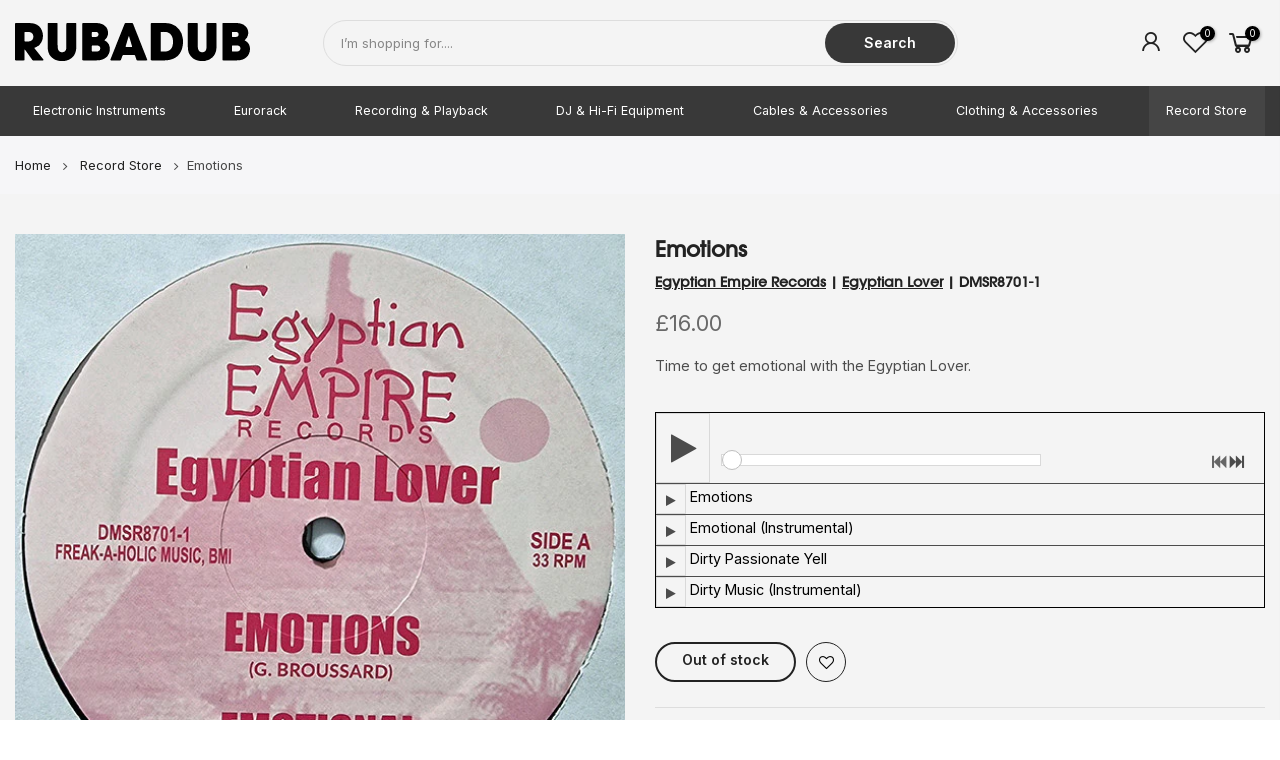

--- FILE ---
content_type: text/html; charset=utf-8
request_url: https://rubadub.co.uk/products/emotions
body_size: 30841
content:
<!doctype html>
<html class="no-js" lang="en">
<head>

































<!-- LAYOUTHUB-HELPER -->

<!-- GA4 script tags -->
<script async src="https://www.googletagmanager.com/gtag/js?id="></script>
<script>
    window.dataLayer = window.dataLayer || [];
    function gtag() { dataLayer.push(arguments); }
    gtag('js', new Date());
    gtag('config', '', { groups: 'layouthub' });
</script>
<!-- End GA4 script tags -->

<!-- GA4 Snippet -->
<script>
    window.addEventListener('load', () => {
        // fallback for gtag when not initialized
        if (typeof window.gtag !== 'function') {
            window.gtag = (str1, str2, obj) => {
            }
        }
        // Poll queued events from pixel localStorage and forward to GA
        const STORAGE_KEY = 'LH_STORAGE_KEY';
        const INTERVAL = 2000;
        async function flushQueuedEvents() {
            try {
                const raw = window.localStorage.getItem(STORAGE_KEY);
                if (!raw) return;
                const events = JSON.parse(raw);
                if (!Array.isArray(events) || events.length === 0) return;
                for (const ev of events) {
                    if (!ev || !ev.name) continue;
                    const params = ev.params || {};
                    // attach template tag
                    params.lh_template_event = "product";
                    gtag('event', ev.name, Object.assign({ app_event: 'layouthub', send_to: 'layouthub' }, params));
                }
                // Clear only if all sent
                window.localStorage.removeItem(STORAGE_KEY);
            } catch (e) {
                // swallow to avoid breaking page
            }
        }
        flushQueuedEvents();
        setInterval(flushQueuedEvents, INTERVAL);
    })
</script>
<!-- End GA4 Snippet --><!-- END LAYOUTHUB-HELPER -->

































<!-- LAYOUTHUB-V2-HEADER -->


<link rel="preload" as="style" href="https://fonts.googleapis.com/css2?family=Assistant:wght@regular;500;600;700&display=swap" onload="this.onload=null;this.rel='stylesheet'"><noscript><link rel="stylesheet" href="https://fonts.googleapis.com/css2?family=Assistant:wght@regular;500;600;700&display=swap"></noscript>
<style>
    
    :root{ --lh-other-sale-price-color: #d82727;
--lh-other-sale-bg-color: #d82727;
--lh-other-sale-text-color: #ffffff;
--lh-other-sold-out-bg-color: #adadad;
--lh-other-sold-out-text-color: #ffffff;
--lh-other-tag-1-bg-color: #008c62;
--lh-other-tag-1-text-color: #ffffff;
--lh-other-tag-2-bg-color: #405de6;
--lh-other-tag-2-text-color: #ffffff;
--lh-h1-font-family: Assistant;
--lh-h1-font-size: 52px;
--lh-h1-font-weight: 400;
--lh-h1-line-height: 1.3;
--lh-h1-letter-spacing: 0.6px;
--lh-h1-text-transform: inherit;
--lh-h1-font-style: normal;
--lh-h2-font-family: Assistant;
--lh-h2-font-size: 40px;
--lh-h2-font-weight: 400;
--lh-h2-line-height: 1.3;
--lh-h2-letter-spacing: 0.6px;
--lh-h2-text-transform: inherit;
--lh-h2-font-style: normal;
--lh-h3-font-family: Assistant;
--lh-h3-font-size: 24px;
--lh-h3-font-weight: 400;
--lh-h3-line-height: 1.3;
--lh-h3-letter-spacing: 0.6px;
--lh-h3-text-transform: inherit;
--lh-h3-font-style: normal;
--lh-h4-font-family: Assistant;
--lh-h4-font-size: 18px;
--lh-h4-font-weight: 400;
--lh-h4-line-height: 1.3;
--lh-h4-letter-spacing: 0.6px;
--lh-h4-text-transform: inherit;
--lh-h4-font-style: normal;
--lh-h5-font-family: Assistant;
--lh-h5-font-size: 15px;
--lh-h5-font-weight: 400;
--lh-h5-line-height: 1.3;
--lh-h5-letter-spacing: 0.6px;
--lh-h5-text-transform: inherit;
--lh-h5-font-style: normal;
--lh-p-font-family: Assistant;
--lh-p-font-size: 16px;
--lh-p-font-weight: 400;
--lh-p-line-height: 1.8;
--lh-p-letter-spacing: 0.6px;
--lh-p-text-transform: inherit;
--lh-p-font-style: normal;
--lh-p2-font-family: Assistant;
--lh-p2-font-size: 13.2px;
--lh-p2-font-weight: 400;
--lh-p2-line-height: 1.82;
--lh-p2-letter-spacing: 0.6px;
--lh-p2-text-transform: inherit;
--lh-p2-font-style: normal;
--lh-p3-font-family: Assistant;
--lh-p3-font-size: 18px;
--lh-p3-font-weight: 400;
--lh-p3-line-height: 1.8;
--lh-p3-letter-spacing: 0.6px;
--lh-p3-text-transform: inherit;
--lh-p3-font-style: normal;
--lh-btn-font-size: 15px;
--lh-btn-font-weight: 400;
--lh-btn-letter-spacing: 1px;
--lh-btn-text-transform: normal;
--lh-btn-height: 45px;
--lh-btn-padding: 30px;
--lh-btn-border-radius: 0px;
--lh-btn-transition-hover: 150ms;
--lh-btn-pr-border-width: 1px;
--lh-btn-pr-shadow-x: 0px;
--lh-btn-pr-shadow-y: 0px;
--lh-btn-pr-shadow-blur: 0px;
--lh-btn-pr-shadow-transparent: 0%;
--lh-btn-se-border-width: 1px;
--lh-btn-se-shadow-x: 0px;
--lh-btn-se-shadow-y: 0px;
--lh-btn-se-shadow-blur: 0px;
--lh-btn-se-shadow-transparent: 0%;
--lh-btn-te-underline: underline;
--lh-btn-te-underline-offset: 5px; }
    @media (min-width: 768px) and (max-width: 1023px) { :root{ --lh-h1-font-size: 44px;
--lh-h1-line-height: 1.3;
--lh-h1-letter-spacing: 0.6px;
--lh-h2-font-size: 34px;
--lh-h2-line-height: 1.3;
--lh-h3-font-size: 22px;
--lh-h3-line-height: 1.3;
--lh-h5-font-size: 15px;
--lh-btn-font-size: 15px;
--lh-btn-height: 45px;
--lh-btn-padding: 30px;
--lh-btn-pr-border-width: 1px;
--lh-btn-se-border-width: 1px; }}
    @media (max-width: 767px) { :root{ --lh-h1-font-size: 40px;
--lh-h2-font-size: 30px;
--lh-h3-font-size: 20px;
--lh-h4-font-size: 18px;
--lh-h5-font-size: 15px;
--lh-btn-font-size: 15px;
--lh-btn-height: 45px;
--lh-btn-padding: 30px;
--lh-btn-pr-border-width: 1px;
--lh-btn-se-border-width: 1px; }}
    
          .lh-scheme-1 {
            --lh-text-color: #5b5b5b;
            --lh-heading-color: #121212;
            --lh-background-color: #ffffff;
            --lh-btn-pr-background-color: #121212;
            --lh-btn-pr-label-color: #ffffff;
            --lh-btn-pr-border-color: #121212;
            --lh-btn-se-background-color: #ececec;
            --lh-btn-se-label-color: #121212;
            --lh-btn-se-border-color: #ececec;
            --lh-btn-te-label-color: #121212;

            --lh-btn-pr-background-hover: color-mix(in srgb, var(--lh-btn-pr-background-color), white 10%);
            --lh-btn-pr-label-hover: color-mix(in srgb, var(--lh-btn-pr-label-color), black 0%);
            --lh-btn-pr-border-hover: color-mix(in srgb, var(--lh-btn-pr-border-color), black 0%);

            --lh-btn-se-background-hover: color-mix(in srgb, var(--lh-btn-se-background-color), white 10%);
            --lh-btn-se-label-hover: color-mix(in srgb, var(--lh-btn-se-label-color), black 0%);
            --lh-btn-se-border-hover: color-mix(in srgb, var(--lh-btn-se-border-color), black 0%);

            --lh-btn-te-label-hover: color-mix(in srgb, var(--lh-btn-te-label-color), white 25%);

            --color-scheme-text: #5b5b5b;
            --color-scheme-bg: #ffffff;
            --color-scheme-text-50: #f2f2f2;
--color-scheme-text-100: #e6e6e6;
--color-scheme-text-200: #cccccc;
--color-scheme-text-300: #b3b3b3;
--color-scheme-text-400: #999999;
--color-scheme-text-500: #808080;
--color-scheme-text-600: #666666;
--color-scheme-text-700: #4d4d4d;
--color-scheme-text-800: #333333;
--color-scheme-text-900: #1a1a1a;
--color-scheme-text-950: #0d0d0d;
          }
        
          .lh-scheme-2 {
            --lh-text-color: #5b5b5b5;
            --lh-heading-color: #121212;
            --lh-background-color: #f5f5f5;
            --lh-btn-pr-background-color: #121212;
            --lh-btn-pr-label-color: #ffffff;
            --lh-btn-pr-border-color: #121212;
            --lh-btn-se-background-color: #d8d8d8;
            --lh-btn-se-label-color: #121212;
            --lh-btn-se-border-color: #d8d8d8;
            --lh-btn-te-label-color: #121212;

            --lh-btn-pr-background-hover: color-mix(in srgb, var(--lh-btn-pr-background-color), white 10%);
            --lh-btn-pr-label-hover: color-mix(in srgb, var(--lh-btn-pr-label-color), black 0%);
            --lh-btn-pr-border-hover: color-mix(in srgb, var(--lh-btn-pr-border-color), black 0%);

            --lh-btn-se-background-hover: color-mix(in srgb, var(--lh-btn-se-background-color), black 10%);
            --lh-btn-se-label-hover: color-mix(in srgb, var(--lh-btn-se-label-color), black 0%);
            --lh-btn-se-border-hover: color-mix(in srgb, var(--lh-btn-se-border-color), black 0%);

            --lh-btn-te-label-hover: color-mix(in srgb, var(--lh-btn-te-label-color), white 25%);

            --color-scheme-text: #5b5b5b5;
            --color-scheme-bg: #f5f5f5;
            --color-scheme-text-50: #f2f2f2;
--color-scheme-text-100: #e6e6e6;
--color-scheme-text-200: #cccccc;
--color-scheme-text-300: #b3b3b3;
--color-scheme-text-400: #999999;
--color-scheme-text-500: #808080;
--color-scheme-text-600: #666666;
--color-scheme-text-700: #4d4d4d;
--color-scheme-text-800: #333333;
--color-scheme-text-900: #1a1a1a;
--color-scheme-text-950: #0d0d0d;
          }
        
          .lh-scheme-3 {
            --lh-text-color: #ffffff;
            --lh-heading-color: #ffffff;
            --lh-background-color: #121212;
            --lh-btn-pr-background-color: #ffffff;
            --lh-btn-pr-label-color: #121212;
            --lh-btn-pr-border-color: #ffffff;
            --lh-btn-se-background-color: #ffffff00;
            --lh-btn-se-label-color: #ffffff;
            --lh-btn-se-border-color: #ffffff;
            --lh-btn-te-label-color: #ffffff;

            --lh-btn-pr-background-hover: color-mix(in srgb, var(--lh-btn-pr-background-color), black 10%);
            --lh-btn-pr-label-hover: color-mix(in srgb, var(--lh-btn-pr-label-color), black 0%);
            --lh-btn-pr-border-hover: color-mix(in srgb, var(--lh-btn-pr-border-color), black 0%);

            --lh-btn-se-background-hover: color-mix(in srgb, var(--lh-btn-se-background-color), white 100%);
            --lh-btn-se-label-hover: color-mix(in srgb, var(--lh-btn-se-label-color), black 100%);
            --lh-btn-se-border-hover: color-mix(in srgb, var(--lh-btn-se-border-color), black 0%);

            --lh-btn-te-label-hover: color-mix(in srgb, var(--lh-btn-te-label-color), black 25%);

            --color-scheme-text: #ffffff;
            --color-scheme-bg: #121212;
            --color-scheme-text-50: #f2f2f2;
--color-scheme-text-100: #e6e6e6;
--color-scheme-text-200: #cccccc;
--color-scheme-text-300: #b3b3b3;
--color-scheme-text-400: #999999;
--color-scheme-text-500: #808080;
--color-scheme-text-600: #666666;
--color-scheme-text-700: #4d4d4d;
--color-scheme-text-800: #333333;
--color-scheme-text-900: #1a1a1a;
--color-scheme-text-950: #0d0d0d;
          }
        
          .lh-h1 {
            font-family: var(--lh-h1-font-family);
            font-size: var(--lh-h1-font-size);
            font-weight: var(--lh-h1-font-weight);
            line-height: var(--lh-h1-line-height);
            letter-spacing: var(--lh-h1-letter-spacing);
            text-transform: var(--lh-h1-text-transform);
            font-style: var(--lh-h1-font-style);
            color: var(--lh-heading-color);
          }
          .lh-h2 {
            font-family: var(--lh-h2-font-family);
            font-size: var(--lh-h2-font-size);
            font-weight: var(--lh-h2-font-weight);
            line-height: var(--lh-h2-line-height);
            letter-spacing: var(--lh-h2-letter-spacing);
            text-transform: var(--lh-h2-text-transform);
            font-style: var(--lh-h2-font-style);
            color: var(--lh-heading-color);
          }
          .lh-h3 {
            font-family: var(--lh-h3-font-family);
            font-size: var(--lh-h3-font-size);
            font-weight: var(--lh-h3-font-weight);
            line-height: var(--lh-h3-line-height);
            letter-spacing: var(--lh-h3-letter-spacing);
            text-transform: var(--lh-h3-text-transform);
            font-style: var(--lh-h3-font-style);
            color: var(--lh-heading-color);
          }
          .lh-h4 {
            font-family: var(--lh-h4-font-family);
            font-size: var(--lh-h4-font-size);
            font-weight: var(--lh-h4-font-weight);
            line-height: var(--lh-h4-line-height);
            letter-spacing: var(--lh-h4-letter-spacing);
            text-transform: var(--lh-h4-text-transform);
            font-style: var(--lh-h4-font-style);
            color: var(--lh-heading-color);
          }
          .lh-h5 {
            font-family: var(--lh-h5-font-family);
            font-size: var(--lh-h5-font-size);
            font-weight: var(--lh-h5-font-weight);
            line-height: var(--lh-h5-line-height);
            letter-spacing: var(--lh-h5-letter-spacing);
            text-transform: var(--lh-h5-text-transform);
            font-style: var(--lh-h5-font-style);
            color: var(--lh-heading-color);
          }
          .lh-p {
            font-family: var(--lh-p-font-family);
            font-size: var(--lh-p-font-size);
            font-weight: var(--lh-p-font-weight);
            line-height: var(--lh-p-line-height);
            letter-spacing: var(--lh-p-letter-spacing);
            text-transform: var(--lh-p-text-transform);
            font-style: var(--lh-p-font-style);
            color: var(--lh-text-color);
          }
          .lh-p2 {
            font-family: var(--lh-p2-font-family);
            font-size: var(--lh-p2-font-size);
            font-weight: var(--lh-p2-font-weight);
            line-height: var(--lh-p2-line-height);
            letter-spacing: var(--lh-p2-letter-spacing);
            text-transform: var(--lh-p2-text-transform);
            font-style: var(--lh-p2-font-style);
            color: var(--lh-text-color);
          }
          .lh-p3 {
            font-family: var(--lh-p3-font-family);
            font-size: var(--lh-p3-font-size);
            font-weight: var(--lh-p3-font-weight);
            line-height: var(--lh-p3-line-height);
            letter-spacing: var(--lh-p3-letter-spacing);
            text-transform: var(--lh-p3-text-transform);
            font-style: var(--lh-p3-font-style);
            color: var(--lh-text-color);
          }
.lh-btn-pr, .lh-btn-se, .lh-btn-te {
        display: flex;
        align-items: center;
        justify-content:center;
        font-family: var(--lh-p-font-family);
        font-size: var(--lh-btn-font-size);
        font-weight: var(--lh-btn-font-weight);
        text-transform: var(--lh-btn-text-transform);
        letter-spacing: var(--lh-btn-letter-spacing);
        line-height: 1.5;
        font-style: var(--lh-p-font-style);
        transition: all ease-in var(--lh-btn-transition-hover, 0ms);
      }
.lh-btn-pr {
            cursor: pointer;
            color: var(--lh-btn-pr-label-color);
            
              height: var(--lh-btn-height);
              padding: 0px var(--lh-btn-padding);
              border-radius: var(--lh-btn-border-radius);
              outline: var(--lh-btn-pr-border-width) solid var(--lh-btn-pr-border-color);
              outline-offset: calc(var(--lh-btn-pr-border-width) * -1);
              background: var(--lh-btn-pr-background-color);
              box-shadow: var(--lh-btn-pr-shadow-x) var(--lh-btn-pr-shadow-y) var(--lh-btn-pr-shadow-blur) rgba(0, 0, 0, var(--lh-btn-pr-shadow-transparent));
            
          }
.lh-btn-pr:hover {
            color: var(--lh-btn-pr-label-hover);
            
              background: var(--lh-btn-pr-background-hover);
              border-color: var(--lh-btn-pr-border-hover);
            
          }
.lh-btn-se {
            cursor: pointer;
            color: var(--lh-btn-se-label-color);
            
              height: var(--lh-btn-height);
              padding: 0px var(--lh-btn-padding);
              border-radius: var(--lh-btn-border-radius);
              outline: var(--lh-btn-se-border-width) solid var(--lh-btn-se-border-color);
              outline-offset: calc(var(--lh-btn-se-border-width) * -1);
              background: var(--lh-btn-se-background-color);
              box-shadow: var(--lh-btn-se-shadow-x) var(--lh-btn-se-shadow-y) var(--lh-btn-se-shadow-blur) rgba(0, 0, 0, var(--lh-btn-se-shadow-transparent));
            
          }
.lh-btn-se:hover {
            color: var(--lh-btn-se-label-hover);
            
              background: var(--lh-btn-se-background-hover);
              border-color: var(--lh-btn-se-border-hover);
            
          }
.lh-btn-te {
            cursor: pointer;
            color: var(--lh-btn-te-label-color);
            
              text-decoration: var(--lh-btn-te-underline);
              text-underline-offset: var(--lh-btn-te-underline-offset);
              position: relative;
            
          }
.lh-btn-te:hover {
            color: var(--lh-btn-te-label-hover);
            
          }
    .lh-sections, .lh-section {
  display: block;
  width: 100%;
}
.lh-container {
  width: 100%;
  padding-top: var(--lh-container-padding-top, var(--lh-container-padding, 4rem));
  padding-bottom: var(--lh-container-padding-bottom, var(--lh-container-padding, 4rem));
  padding-right: var(--lh-container-padding, 1rem);
  padding-left: var(--lh-container-padding, 1rem);
  max-width: var(--lh-container-width, 1140px);
  margin-right: auto;
  margin-left: auto;
}
.lh-image-picture {
  aspect-ratio: var(--lh-image-ratio, auto);
  display: block;
  overflow: hidden;
}

.lh-image-picture img {
  width: 100%;
  height: 100%;
  object-fit: var(--lh-image-fit, cover);
  object-position: var(--lh-image-position, 50% 50%);
  vertical-align: middle;
}
@media (min-width: 993px) {
  .lh-image-picture[data-ratio="default"] img {
    height: auto;
  }
}
@media (min-width: 750px) and (max-width: 992px) {
  .lh-image-picture {
    aspect-ratio: var(--lh-image-ratio-ta, var(--lh-image-ratio, auto));
  }
  .lh-image-picture img {
    object-fit: var(--lh-image-fit-ta, var(--lh-image-fit,cover));
    object-position: var(--lh-image-position-ta, var(--lh-image-position,50% 50%));
  }
  .lh-image-picture[data-ratio-ta="default"] img {
    height: auto;
  }
}
@media (max-width: 749px) {
  .lh-image-picture {
    aspect-ratio: var(--lh-image-ratio-mo, var(--lh-image-ratio, auto));
  }
  .lh-image-picture img {
    object-fit: var(--lh-image-fit-mo, var(--lh-image-fit,cover));
    object-position: var(--lh-image-position-mo, var(--lh-image-position,50% 50%));
  }
  .lh-image-picture[data-ratio-mo="default"] img {
    height: auto;
  }
}
    
  </style>


    

<!-- END LAYOUTHUB-V2-HEADER --><!--Content in content_for_header -->
<!--LayoutHub-Embed--><meta name="layouthub" /><link rel="stylesheet" href="https://fonts.googleapis.com/css?display=swap&family=Inter:100,200,300,400,500,600,700,800,900" /><link rel="stylesheet" type="text/css" href="[data-uri]" media="all">
<!--LH--><!--/LayoutHub-Embed--><meta charset="utf-8">
  <meta name="viewport" content="width=device-width, initial-scale=1, shrink-to-fit=no, user-scalable=no">
  <meta name="theme-color" content="#383838">
  <meta name="format-detection" content="telephone=no">
  <link rel="canonical" href="https://rubadub.co.uk/products/emotions">
  <link rel="preconnect" href="//fonts.shopifycdn.com/" crossorigin>
  <link rel="preconnect" href="//cdn.shopify.com/" crossorigin>
  <link rel="preconnect" href="//v.shopify.com/" crossorigin>
  <link rel="dns-prefetch" href="//rubadub.co.uk" crossorigin>
  <link rel="dns-prefetch" href="//rubadubltd.myshopify.com" crossorigin>
  <link rel="dns-prefetch" href="//cdn.shopify.com" crossorigin>
  <link rel="dns-prefetch" href="//v.shopify.com" crossorigin>
  <link rel="dns-prefetch" href="//fonts.shopifycdn.com" crossorigin>
  <link rel="dns-prefetch" href="//fonts.googleapis.com" crossorigin>
  <link rel="dns-prefetch" href="//kit-pro.fontawesome.com" crossorigin>
  <link rel="preload" as="style" href="//rubadub.co.uk/cdn/shop/t/16/assets/pre_theme.min.css?v=165704769324375541731612890526">
  <link rel="preload" as="style" href="//rubadub.co.uk/cdn/shop/t/16/assets/theme.scss.css?v=4629275002668235611753442466">
  <meta name="facebook-domain-verification" content="6d58jstkyi6ei59kcub4xzlsqyn6eg" /><title>         Egyptian Lover - Emotions</title><meta name="description" content="Time to get emotional with the Egyptian Lover."><link rel="shortcut icon" type="image/png" href="//rubadub.co.uk/cdn/shop/files/rad-sq-red_32x.jpg?v=1642168398"><link rel="apple-touch-icon-precomposed" type="image/png" sizes="152x152" href="//rubadub.co.uk/cdn/shop/files/rad-sq-red_152x.jpg?v=1642168398">
<meta name="keywords" content="Emotions,Rubadub,rubadub.co.uk,,"/><meta name="author" content="Rubadub"><meta property="og:image:alt" content="Rubadub - Music & Technology. Records, Synthesizers, Drum machines, Eurorack and more "><meta property="og:image:alt" content="Egyptian Lover - Emotions"><meta property="og:site_name" content="Rubadub">
<meta property="og:url" content="https://rubadub.co.uk/products/emotions">
<meta property="og:title" content="Egyptian Lover - Emotions">
<meta property="og:type" content="og:product">
<meta property="og:description" content="Time to get emotional with the Egyptian Lover."><meta property="product:price:amount" content="16.00">
  <meta property="product:price:amount" content="GBP"><meta property="og:image" content="http://rubadub.co.uk/cdn/shop/files/unnamed_8_7a761128-8227-4567-8a6a-5887d0b92f36_1200x1200.jpg?v=1711032278"><meta property="og:image:secure_url" content="https://rubadub.co.uk/cdn/shop/files/unnamed_8_7a761128-8227-4567-8a6a-5887d0b92f36_1200x1200.jpg?v=1711032278"><meta name="twitter:site" content="@rubadubgla"><meta name="twitter:card" content="summary_large_image">
<meta name="twitter:title" content="Egyptian Lover - Emotions">
<meta name="twitter:description" content="Time to get emotional with the Egyptian Lover.">
<link href="//rubadub.co.uk/cdn/shop/t/16/assets/pre_theme.min.css?v=165704769324375541731612890526" rel="stylesheet" type="text/css" media="all" /><link rel="preload" as="script" href="//rubadub.co.uk/cdn/shop/t/16/assets/lazysizes.min.js?v=22238013326549281811612890484">
<link rel="preload" as="script" href="//rubadub.co.uk/cdn/shop/t/16/assets/nt_vendor.min.js?v=33690520227070531461612890515">
<link rel="preload" href="//rubadub.co.uk/cdn/shop/t/16/assets/style.min.css?v=12759124286949602851612890557" as="style" onload="this.onload=null;this.rel='stylesheet'">
<link href="//rubadub.co.uk/cdn/shop/t/16/assets/theme.scss.css?v=4629275002668235611753442466" rel="stylesheet" type="text/css" media="all" />
<link id="sett_clt4" rel="preload" href="//rubadub.co.uk/cdn/shop/t/16/assets/sett_cl.css?v=91452595713105690141612890546" as="style" onload="this.onload=null;this.rel='stylesheet'"><link rel="preload" href="//rubadub.co.uk/cdn/shop/t/16/assets/line-awesome.min.css?v=36930450349382045261612890495" as="style" onload="this.onload=null;this.rel='stylesheet'">
<script id="js_lzt4" src="//rubadub.co.uk/cdn/shop/t/16/assets/lazysizes.min.js?v=22238013326549281811612890484" defer="defer"></script>
<script>document.documentElement.className = document.documentElement.className.replace('no-js', 'yes-js');const t_name = "product", t_cartCount = 0,ThemeIdT4 = "true",t_shop_currency = "GBP", t_moneyFormat = "£{{amount}}", t_cart_url = "\/cart", pr_re_url = "\/recommendations\/products"; if (performance.navigation.type === 2) {location.reload(true);}</script>
<script src="//rubadub.co.uk/cdn/shop/t/16/assets/nt_vendor.min.js?v=33690520227070531461612890515" defer="defer" id="js_ntt4"
  data-theme='//rubadub.co.uk/cdn/shop/t/16/assets/nt_theme.min.js?v=116234370695376039211612890514'
  data-stt='//rubadub.co.uk/cdn/shop/t/16/assets/nt_settings.js?v=38798568820961438501621517816'
  data-cat='//rubadub.co.uk/cdn/shop/t/16/assets/cat.min.js?v=5842811510921515481612890433' 
  data-sw='//rubadub.co.uk/cdn/shop/t/16/assets/swatch.min.js?v=124567245678461277901612890559'
  data-prjs='//rubadub.co.uk/cdn/shop/t/16/assets/produc.min.js?v=40519533168693276331612890527' 
  data-mail='//rubadub.co.uk/cdn/shop/t/16/assets/platform_mail.min.js?v=57056192182535169231612890524'
  data-my='//rubadub.co.uk/cdn/shop/t/16/assets/my.js?v=111603181540343972631612890507' data-cusp='//rubadub.co.uk/cdn/shop/t/16/assets/my.js?v=111603181540343972631612890507' data-cur='//rubadub.co.uk/cdn/shop/t/16/assets/my.js?v=111603181540343972631612890507' data-mdl='//rubadub.co.uk/cdn/shop/t/16/assets/module.min.js?v=72712877271928395091612890505'
  data-map='//rubadub.co.uk/cdn/shop/t/16/assets/maplace.min.js?v=123640464312137447171612890501'
  data-time='//rubadub.co.uk/cdn/shop/t/16/assets/spacetime.min.js?v=161364803253740588311612890555'
  data-ins='//rubadub.co.uk/cdn/shop/t/16/assets/nt_instagram.min.js?v=16869420856151736071612890512'
  data-user='//rubadub.co.uk/cdn/shop/t/16/assets/interactable.min.js?v=131870521964056586841612890466'
  data-add='//s7.addthis.com/js/300/addthis_widget.js#pubid=ra-56efaa05a768bd19'
  data-klaviyo='//www.klaviyo.com/media/js/public/klaviyo_subscribe.js'
  data-font='iconKalles , fakalles , Pe-icon-7-stroke , Font Awesome 5 Free:n9'
  data-fm=''
  data-spcmn='//rubadub.co.uk/cdn/shopifycloud/storefront/assets/themes_support/shopify_common-5f594365.js'
  data-cust='//rubadub.co.uk/cdn/shop/t/16/assets/customerclnt.min.js?v=115425183789584981201612890437'
  data-cusjs='none'
  data-desadm='//rubadub.co.uk/cdn/shop/t/16/assets/des_adm.js?v=65519819261348591751612890440'
  data-otherryv='//rubadub.co.uk/cdn/shop/t/16/assets/reviewOther.js?v=176136934497684773821612890542'></script>

<script>window.performance && window.performance.mark && window.performance.mark('shopify.content_for_header.start');</script><meta name="google-site-verification" content="fVmWW0M_WfUVu3x1EFYywTC_oGqWgyeWWBXtLsPoKvc">
<meta id="shopify-digital-wallet" name="shopify-digital-wallet" content="/26769522736/digital_wallets/dialog">
<meta name="shopify-checkout-api-token" content="d06cd9d9678362e4254984d95e6b9a1f">
<meta id="in-context-paypal-metadata" data-shop-id="26769522736" data-venmo-supported="false" data-environment="production" data-locale="en_US" data-paypal-v4="true" data-currency="GBP">
<link rel="alternate" type="application/json+oembed" href="https://rubadub.co.uk/products/emotions.oembed">
<script async="async" src="/checkouts/internal/preloads.js?locale=en-GB"></script>
<link rel="preconnect" href="https://shop.app" crossorigin="anonymous">
<script async="async" src="https://shop.app/checkouts/internal/preloads.js?locale=en-GB&shop_id=26769522736" crossorigin="anonymous"></script>
<script id="shopify-features" type="application/json">{"accessToken":"d06cd9d9678362e4254984d95e6b9a1f","betas":["rich-media-storefront-analytics"],"domain":"rubadub.co.uk","predictiveSearch":true,"shopId":26769522736,"locale":"en"}</script>
<script>var Shopify = Shopify || {};
Shopify.shop = "rubadubltd.myshopify.com";
Shopify.locale = "en";
Shopify.currency = {"active":"GBP","rate":"1.0"};
Shopify.country = "GB";
Shopify.theme = {"name":"Rubadub","id":118868115638,"schema_name":"RAD","schema_version":"1.2","theme_store_id":null,"role":"main"};
Shopify.theme.handle = "null";
Shopify.theme.style = {"id":null,"handle":null};
Shopify.cdnHost = "rubadub.co.uk/cdn";
Shopify.routes = Shopify.routes || {};
Shopify.routes.root = "/";</script>
<script type="module">!function(o){(o.Shopify=o.Shopify||{}).modules=!0}(window);</script>
<script>!function(o){function n(){var o=[];function n(){o.push(Array.prototype.slice.apply(arguments))}return n.q=o,n}var t=o.Shopify=o.Shopify||{};t.loadFeatures=n(),t.autoloadFeatures=n()}(window);</script>
<script>
  window.ShopifyPay = window.ShopifyPay || {};
  window.ShopifyPay.apiHost = "shop.app\/pay";
  window.ShopifyPay.redirectState = null;
</script>
<script id="shop-js-analytics" type="application/json">{"pageType":"product"}</script>
<script defer="defer" async type="module" src="//rubadub.co.uk/cdn/shopifycloud/shop-js/modules/v2/client.init-shop-cart-sync_C5BV16lS.en.esm.js"></script>
<script defer="defer" async type="module" src="//rubadub.co.uk/cdn/shopifycloud/shop-js/modules/v2/chunk.common_CygWptCX.esm.js"></script>
<script type="module">
  await import("//rubadub.co.uk/cdn/shopifycloud/shop-js/modules/v2/client.init-shop-cart-sync_C5BV16lS.en.esm.js");
await import("//rubadub.co.uk/cdn/shopifycloud/shop-js/modules/v2/chunk.common_CygWptCX.esm.js");

  window.Shopify.SignInWithShop?.initShopCartSync?.({"fedCMEnabled":true,"windoidEnabled":true});

</script>
<script>
  window.Shopify = window.Shopify || {};
  if (!window.Shopify.featureAssets) window.Shopify.featureAssets = {};
  window.Shopify.featureAssets['shop-js'] = {"shop-cart-sync":["modules/v2/client.shop-cart-sync_ZFArdW7E.en.esm.js","modules/v2/chunk.common_CygWptCX.esm.js"],"init-fed-cm":["modules/v2/client.init-fed-cm_CmiC4vf6.en.esm.js","modules/v2/chunk.common_CygWptCX.esm.js"],"shop-button":["modules/v2/client.shop-button_tlx5R9nI.en.esm.js","modules/v2/chunk.common_CygWptCX.esm.js"],"shop-cash-offers":["modules/v2/client.shop-cash-offers_DOA2yAJr.en.esm.js","modules/v2/chunk.common_CygWptCX.esm.js","modules/v2/chunk.modal_D71HUcav.esm.js"],"init-windoid":["modules/v2/client.init-windoid_sURxWdc1.en.esm.js","modules/v2/chunk.common_CygWptCX.esm.js"],"shop-toast-manager":["modules/v2/client.shop-toast-manager_ClPi3nE9.en.esm.js","modules/v2/chunk.common_CygWptCX.esm.js"],"init-shop-email-lookup-coordinator":["modules/v2/client.init-shop-email-lookup-coordinator_B8hsDcYM.en.esm.js","modules/v2/chunk.common_CygWptCX.esm.js"],"init-shop-cart-sync":["modules/v2/client.init-shop-cart-sync_C5BV16lS.en.esm.js","modules/v2/chunk.common_CygWptCX.esm.js"],"avatar":["modules/v2/client.avatar_BTnouDA3.en.esm.js"],"pay-button":["modules/v2/client.pay-button_FdsNuTd3.en.esm.js","modules/v2/chunk.common_CygWptCX.esm.js"],"init-customer-accounts":["modules/v2/client.init-customer-accounts_DxDtT_ad.en.esm.js","modules/v2/client.shop-login-button_C5VAVYt1.en.esm.js","modules/v2/chunk.common_CygWptCX.esm.js","modules/v2/chunk.modal_D71HUcav.esm.js"],"init-shop-for-new-customer-accounts":["modules/v2/client.init-shop-for-new-customer-accounts_ChsxoAhi.en.esm.js","modules/v2/client.shop-login-button_C5VAVYt1.en.esm.js","modules/v2/chunk.common_CygWptCX.esm.js","modules/v2/chunk.modal_D71HUcav.esm.js"],"shop-login-button":["modules/v2/client.shop-login-button_C5VAVYt1.en.esm.js","modules/v2/chunk.common_CygWptCX.esm.js","modules/v2/chunk.modal_D71HUcav.esm.js"],"init-customer-accounts-sign-up":["modules/v2/client.init-customer-accounts-sign-up_CPSyQ0Tj.en.esm.js","modules/v2/client.shop-login-button_C5VAVYt1.en.esm.js","modules/v2/chunk.common_CygWptCX.esm.js","modules/v2/chunk.modal_D71HUcav.esm.js"],"shop-follow-button":["modules/v2/client.shop-follow-button_Cva4Ekp9.en.esm.js","modules/v2/chunk.common_CygWptCX.esm.js","modules/v2/chunk.modal_D71HUcav.esm.js"],"checkout-modal":["modules/v2/client.checkout-modal_BPM8l0SH.en.esm.js","modules/v2/chunk.common_CygWptCX.esm.js","modules/v2/chunk.modal_D71HUcav.esm.js"],"lead-capture":["modules/v2/client.lead-capture_Bi8yE_yS.en.esm.js","modules/v2/chunk.common_CygWptCX.esm.js","modules/v2/chunk.modal_D71HUcav.esm.js"],"shop-login":["modules/v2/client.shop-login_D6lNrXab.en.esm.js","modules/v2/chunk.common_CygWptCX.esm.js","modules/v2/chunk.modal_D71HUcav.esm.js"],"payment-terms":["modules/v2/client.payment-terms_CZxnsJam.en.esm.js","modules/v2/chunk.common_CygWptCX.esm.js","modules/v2/chunk.modal_D71HUcav.esm.js"]};
</script>
<script>(function() {
  var isLoaded = false;
  function asyncLoad() {
    if (isLoaded) return;
    isLoaded = true;
    var urls = ["https:\/\/app.layouthub.com\/shopify\/layouthub.js?shop=rubadubltd.myshopify.com","https:\/\/ecommplugins-scripts.trustpilot.com\/v2.1\/js\/header.min.js?settings=eyJrZXkiOiJ2Q2dNWEFjZnJaT3pxS3liIiwicyI6InNrdSJ9\u0026v=2.5\u0026shop=rubadubltd.myshopify.com","https:\/\/ecommplugins-trustboxsettings.trustpilot.com\/rubadubltd.myshopify.com.js?settings=1673962416668\u0026shop=rubadubltd.myshopify.com","https:\/\/chimpstatic.com\/mcjs-connected\/js\/users\/0c64db229a7284fe2ebc74dbe\/d8c13506eefb3bcd0a312f086.js?shop=rubadubltd.myshopify.com","https:\/\/s3.eu-west-1.amazonaws.com\/production-klarna-il-shopify-osm\/a6c5e37d3b587ca7438f15aa90b429b47085a035\/rubadubltd.myshopify.com-1708615086978.js?shop=rubadubltd.myshopify.com"];
    for (var i = 0; i < urls.length; i++) {
      var s = document.createElement('script');
      s.type = 'text/javascript';
      s.async = true;
      s.src = urls[i];
      var x = document.getElementsByTagName('script')[0];
      x.parentNode.insertBefore(s, x);
    }
  };
  if(window.attachEvent) {
    window.attachEvent('onload', asyncLoad);
  } else {
    window.addEventListener('load', asyncLoad, false);
  }
})();</script>
<script id="__st">var __st={"a":26769522736,"offset":0,"reqid":"6b55bcd5-817a-481a-a1e5-bdaa748c66bb-1768787205","pageurl":"rubadub.co.uk\/products\/emotions","u":"25097901f9dc","p":"product","rtyp":"product","rid":8353718403331};</script>
<script>window.ShopifyPaypalV4VisibilityTracking = true;</script>
<script id="form-persister">!function(){'use strict';const t='contact',e='new_comment',n=[[t,t],['blogs',e],['comments',e],[t,'customer']],o='password',r='form_key',c=['recaptcha-v3-token','g-recaptcha-response','h-captcha-response',o],s=()=>{try{return window.sessionStorage}catch{return}},i='__shopify_v',u=t=>t.elements[r],a=function(){const t=[...n].map((([t,e])=>`form[action*='/${t}']:not([data-nocaptcha='true']) input[name='form_type'][value='${e}']`)).join(',');var e;return e=t,()=>e?[...document.querySelectorAll(e)].map((t=>t.form)):[]}();function m(t){const e=u(t);a().includes(t)&&(!e||!e.value)&&function(t){try{if(!s())return;!function(t){const e=s();if(!e)return;const n=u(t);if(!n)return;const o=n.value;o&&e.removeItem(o)}(t);const e=Array.from(Array(32),(()=>Math.random().toString(36)[2])).join('');!function(t,e){u(t)||t.append(Object.assign(document.createElement('input'),{type:'hidden',name:r})),t.elements[r].value=e}(t,e),function(t,e){const n=s();if(!n)return;const r=[...t.querySelectorAll(`input[type='${o}']`)].map((({name:t})=>t)),u=[...c,...r],a={};for(const[o,c]of new FormData(t).entries())u.includes(o)||(a[o]=c);n.setItem(e,JSON.stringify({[i]:1,action:t.action,data:a}))}(t,e)}catch(e){console.error('failed to persist form',e)}}(t)}const f=t=>{if('true'===t.dataset.persistBound)return;const e=function(t,e){const n=function(t){return'function'==typeof t.submit?t.submit:HTMLFormElement.prototype.submit}(t).bind(t);return function(){let t;return()=>{t||(t=!0,(()=>{try{e(),n()}catch(t){(t=>{console.error('form submit failed',t)})(t)}})(),setTimeout((()=>t=!1),250))}}()}(t,(()=>{m(t)}));!function(t,e){if('function'==typeof t.submit&&'function'==typeof e)try{t.submit=e}catch{}}(t,e),t.addEventListener('submit',(t=>{t.preventDefault(),e()})),t.dataset.persistBound='true'};!function(){function t(t){const e=(t=>{const e=t.target;return e instanceof HTMLFormElement?e:e&&e.form})(t);e&&m(e)}document.addEventListener('submit',t),document.addEventListener('DOMContentLoaded',(()=>{const e=a();for(const t of e)f(t);var n;n=document.body,new window.MutationObserver((t=>{for(const e of t)if('childList'===e.type&&e.addedNodes.length)for(const t of e.addedNodes)1===t.nodeType&&'FORM'===t.tagName&&a().includes(t)&&f(t)})).observe(n,{childList:!0,subtree:!0,attributes:!1}),document.removeEventListener('submit',t)}))}()}();</script>
<script integrity="sha256-4kQ18oKyAcykRKYeNunJcIwy7WH5gtpwJnB7kiuLZ1E=" data-source-attribution="shopify.loadfeatures" defer="defer" src="//rubadub.co.uk/cdn/shopifycloud/storefront/assets/storefront/load_feature-a0a9edcb.js" crossorigin="anonymous"></script>
<script crossorigin="anonymous" defer="defer" src="//rubadub.co.uk/cdn/shopifycloud/storefront/assets/shopify_pay/storefront-65b4c6d7.js?v=20250812"></script>
<script data-source-attribution="shopify.dynamic_checkout.dynamic.init">var Shopify=Shopify||{};Shopify.PaymentButton=Shopify.PaymentButton||{isStorefrontPortableWallets:!0,init:function(){window.Shopify.PaymentButton.init=function(){};var t=document.createElement("script");t.src="https://rubadub.co.uk/cdn/shopifycloud/portable-wallets/latest/portable-wallets.en.js",t.type="module",document.head.appendChild(t)}};
</script>
<script data-source-attribution="shopify.dynamic_checkout.buyer_consent">
  function portableWalletsHideBuyerConsent(e){var t=document.getElementById("shopify-buyer-consent"),n=document.getElementById("shopify-subscription-policy-button");t&&n&&(t.classList.add("hidden"),t.setAttribute("aria-hidden","true"),n.removeEventListener("click",e))}function portableWalletsShowBuyerConsent(e){var t=document.getElementById("shopify-buyer-consent"),n=document.getElementById("shopify-subscription-policy-button");t&&n&&(t.classList.remove("hidden"),t.removeAttribute("aria-hidden"),n.addEventListener("click",e))}window.Shopify?.PaymentButton&&(window.Shopify.PaymentButton.hideBuyerConsent=portableWalletsHideBuyerConsent,window.Shopify.PaymentButton.showBuyerConsent=portableWalletsShowBuyerConsent);
</script>
<script data-source-attribution="shopify.dynamic_checkout.cart.bootstrap">document.addEventListener("DOMContentLoaded",(function(){function t(){return document.querySelector("shopify-accelerated-checkout-cart, shopify-accelerated-checkout")}if(t())Shopify.PaymentButton.init();else{new MutationObserver((function(e,n){t()&&(Shopify.PaymentButton.init(),n.disconnect())})).observe(document.body,{childList:!0,subtree:!0})}}));
</script>
<script id='scb4127' type='text/javascript' async='' src='https://rubadub.co.uk/cdn/shopifycloud/privacy-banner/storefront-banner.js'></script><link id="shopify-accelerated-checkout-styles" rel="stylesheet" media="screen" href="https://rubadub.co.uk/cdn/shopifycloud/portable-wallets/latest/accelerated-checkout-backwards-compat.css" crossorigin="anonymous">
<style id="shopify-accelerated-checkout-cart">
        #shopify-buyer-consent {
  margin-top: 1em;
  display: inline-block;
  width: 100%;
}

#shopify-buyer-consent.hidden {
  display: none;
}

#shopify-subscription-policy-button {
  background: none;
  border: none;
  padding: 0;
  text-decoration: underline;
  font-size: inherit;
  cursor: pointer;
}

#shopify-subscription-policy-button::before {
  box-shadow: none;
}

      </style>

<script>window.performance && window.performance.mark && window.performance.mark('shopify.content_for_header.end');</script>	
  
    <script src="https://unpkg.com/micromodal/dist/micromodal.min.js"></script>
  <meta property="product:category" content="855">
  <meta property="og:price:amount" content="16.00">
  <meta property="og:price:currency" content="GBP">
  <meta property="og:availability" content="oos" />
  <meta property="og:description" content="Time to get emotional with the Egyptian Lover.">
  
  
  
  <link rel="preload stylesheet" href="//rubadub.co.uk/cdn/shop/t/16/assets/boost-pfs-instant-search.scss.css?v=10782093106817770921612890600" as="style"><link href="//rubadub.co.uk/cdn/shop/t/16/assets/boost-pfs-custom.scss.css?v=133946660176247317801620141579" rel="stylesheet" type="text/css" media="all" />

  
    

  <script type="text/javascript">
  window.dataLayer = window.dataLayer || [];
  window.appStart = function(){
  
  window.productPageHandle = function(){
    var productName = "Emotions";
    var productId = "8353718403331";
    var productPrice = "16.00";
    var productBrand = "Egyptian Empire Records";
    var productCollection = "All Records";
    window.dataLayer.push({
      event: 'RUBADUB_productDetail',
      productName: productName,
      productId: productId,
      productPrice: productPrice,
      productBrand: productBrand,
      productCategory: productCollection,
    });
  };
  
  productPageHandle()
  
  }
  appStart();
  </script>
  
  
    
  
<link href="https://monorail-edge.shopifysvc.com" rel="dns-prefetch">
<script>(function(){if ("sendBeacon" in navigator && "performance" in window) {try {var session_token_from_headers = performance.getEntriesByType('navigation')[0].serverTiming.find(x => x.name == '_s').description;} catch {var session_token_from_headers = undefined;}var session_cookie_matches = document.cookie.match(/_shopify_s=([^;]*)/);var session_token_from_cookie = session_cookie_matches && session_cookie_matches.length === 2 ? session_cookie_matches[1] : "";var session_token = session_token_from_headers || session_token_from_cookie || "";function handle_abandonment_event(e) {var entries = performance.getEntries().filter(function(entry) {return /monorail-edge.shopifysvc.com/.test(entry.name);});if (!window.abandonment_tracked && entries.length === 0) {window.abandonment_tracked = true;var currentMs = Date.now();var navigation_start = performance.timing.navigationStart;var payload = {shop_id: 26769522736,url: window.location.href,navigation_start,duration: currentMs - navigation_start,session_token,page_type: "product"};window.navigator.sendBeacon("https://monorail-edge.shopifysvc.com/v1/produce", JSON.stringify({schema_id: "online_store_buyer_site_abandonment/1.1",payload: payload,metadata: {event_created_at_ms: currentMs,event_sent_at_ms: currentMs}}));}}window.addEventListener('pagehide', handle_abandonment_event);}}());</script>
<script id="web-pixels-manager-setup">(function e(e,d,r,n,o){if(void 0===o&&(o={}),!Boolean(null===(a=null===(i=window.Shopify)||void 0===i?void 0:i.analytics)||void 0===a?void 0:a.replayQueue)){var i,a;window.Shopify=window.Shopify||{};var t=window.Shopify;t.analytics=t.analytics||{};var s=t.analytics;s.replayQueue=[],s.publish=function(e,d,r){return s.replayQueue.push([e,d,r]),!0};try{self.performance.mark("wpm:start")}catch(e){}var l=function(){var e={modern:/Edge?\/(1{2}[4-9]|1[2-9]\d|[2-9]\d{2}|\d{4,})\.\d+(\.\d+|)|Firefox\/(1{2}[4-9]|1[2-9]\d|[2-9]\d{2}|\d{4,})\.\d+(\.\d+|)|Chrom(ium|e)\/(9{2}|\d{3,})\.\d+(\.\d+|)|(Maci|X1{2}).+ Version\/(15\.\d+|(1[6-9]|[2-9]\d|\d{3,})\.\d+)([,.]\d+|)( \(\w+\)|)( Mobile\/\w+|) Safari\/|Chrome.+OPR\/(9{2}|\d{3,})\.\d+\.\d+|(CPU[ +]OS|iPhone[ +]OS|CPU[ +]iPhone|CPU IPhone OS|CPU iPad OS)[ +]+(15[._]\d+|(1[6-9]|[2-9]\d|\d{3,})[._]\d+)([._]\d+|)|Android:?[ /-](13[3-9]|1[4-9]\d|[2-9]\d{2}|\d{4,})(\.\d+|)(\.\d+|)|Android.+Firefox\/(13[5-9]|1[4-9]\d|[2-9]\d{2}|\d{4,})\.\d+(\.\d+|)|Android.+Chrom(ium|e)\/(13[3-9]|1[4-9]\d|[2-9]\d{2}|\d{4,})\.\d+(\.\d+|)|SamsungBrowser\/([2-9]\d|\d{3,})\.\d+/,legacy:/Edge?\/(1[6-9]|[2-9]\d|\d{3,})\.\d+(\.\d+|)|Firefox\/(5[4-9]|[6-9]\d|\d{3,})\.\d+(\.\d+|)|Chrom(ium|e)\/(5[1-9]|[6-9]\d|\d{3,})\.\d+(\.\d+|)([\d.]+$|.*Safari\/(?![\d.]+ Edge\/[\d.]+$))|(Maci|X1{2}).+ Version\/(10\.\d+|(1[1-9]|[2-9]\d|\d{3,})\.\d+)([,.]\d+|)( \(\w+\)|)( Mobile\/\w+|) Safari\/|Chrome.+OPR\/(3[89]|[4-9]\d|\d{3,})\.\d+\.\d+|(CPU[ +]OS|iPhone[ +]OS|CPU[ +]iPhone|CPU IPhone OS|CPU iPad OS)[ +]+(10[._]\d+|(1[1-9]|[2-9]\d|\d{3,})[._]\d+)([._]\d+|)|Android:?[ /-](13[3-9]|1[4-9]\d|[2-9]\d{2}|\d{4,})(\.\d+|)(\.\d+|)|Mobile Safari.+OPR\/([89]\d|\d{3,})\.\d+\.\d+|Android.+Firefox\/(13[5-9]|1[4-9]\d|[2-9]\d{2}|\d{4,})\.\d+(\.\d+|)|Android.+Chrom(ium|e)\/(13[3-9]|1[4-9]\d|[2-9]\d{2}|\d{4,})\.\d+(\.\d+|)|Android.+(UC? ?Browser|UCWEB|U3)[ /]?(15\.([5-9]|\d{2,})|(1[6-9]|[2-9]\d|\d{3,})\.\d+)\.\d+|SamsungBrowser\/(5\.\d+|([6-9]|\d{2,})\.\d+)|Android.+MQ{2}Browser\/(14(\.(9|\d{2,})|)|(1[5-9]|[2-9]\d|\d{3,})(\.\d+|))(\.\d+|)|K[Aa][Ii]OS\/(3\.\d+|([4-9]|\d{2,})\.\d+)(\.\d+|)/},d=e.modern,r=e.legacy,n=navigator.userAgent;return n.match(d)?"modern":n.match(r)?"legacy":"unknown"}(),u="modern"===l?"modern":"legacy",c=(null!=n?n:{modern:"",legacy:""})[u],f=function(e){return[e.baseUrl,"/wpm","/b",e.hashVersion,"modern"===e.buildTarget?"m":"l",".js"].join("")}({baseUrl:d,hashVersion:r,buildTarget:u}),m=function(e){var d=e.version,r=e.bundleTarget,n=e.surface,o=e.pageUrl,i=e.monorailEndpoint;return{emit:function(e){var a=e.status,t=e.errorMsg,s=(new Date).getTime(),l=JSON.stringify({metadata:{event_sent_at_ms:s},events:[{schema_id:"web_pixels_manager_load/3.1",payload:{version:d,bundle_target:r,page_url:o,status:a,surface:n,error_msg:t},metadata:{event_created_at_ms:s}}]});if(!i)return console&&console.warn&&console.warn("[Web Pixels Manager] No Monorail endpoint provided, skipping logging."),!1;try{return self.navigator.sendBeacon.bind(self.navigator)(i,l)}catch(e){}var u=new XMLHttpRequest;try{return u.open("POST",i,!0),u.setRequestHeader("Content-Type","text/plain"),u.send(l),!0}catch(e){return console&&console.warn&&console.warn("[Web Pixels Manager] Got an unhandled error while logging to Monorail."),!1}}}}({version:r,bundleTarget:l,surface:e.surface,pageUrl:self.location.href,monorailEndpoint:e.monorailEndpoint});try{o.browserTarget=l,function(e){var d=e.src,r=e.async,n=void 0===r||r,o=e.onload,i=e.onerror,a=e.sri,t=e.scriptDataAttributes,s=void 0===t?{}:t,l=document.createElement("script"),u=document.querySelector("head"),c=document.querySelector("body");if(l.async=n,l.src=d,a&&(l.integrity=a,l.crossOrigin="anonymous"),s)for(var f in s)if(Object.prototype.hasOwnProperty.call(s,f))try{l.dataset[f]=s[f]}catch(e){}if(o&&l.addEventListener("load",o),i&&l.addEventListener("error",i),u)u.appendChild(l);else{if(!c)throw new Error("Did not find a head or body element to append the script");c.appendChild(l)}}({src:f,async:!0,onload:function(){if(!function(){var e,d;return Boolean(null===(d=null===(e=window.Shopify)||void 0===e?void 0:e.analytics)||void 0===d?void 0:d.initialized)}()){var d=window.webPixelsManager.init(e)||void 0;if(d){var r=window.Shopify.analytics;r.replayQueue.forEach((function(e){var r=e[0],n=e[1],o=e[2];d.publishCustomEvent(r,n,o)})),r.replayQueue=[],r.publish=d.publishCustomEvent,r.visitor=d.visitor,r.initialized=!0}}},onerror:function(){return m.emit({status:"failed",errorMsg:"".concat(f," has failed to load")})},sri:function(e){var d=/^sha384-[A-Za-z0-9+/=]+$/;return"string"==typeof e&&d.test(e)}(c)?c:"",scriptDataAttributes:o}),m.emit({status:"loading"})}catch(e){m.emit({status:"failed",errorMsg:(null==e?void 0:e.message)||"Unknown error"})}}})({shopId: 26769522736,storefrontBaseUrl: "https://rubadub.co.uk",extensionsBaseUrl: "https://extensions.shopifycdn.com/cdn/shopifycloud/web-pixels-manager",monorailEndpoint: "https://monorail-edge.shopifysvc.com/unstable/produce_batch",surface: "storefront-renderer",enabledBetaFlags: ["2dca8a86"],webPixelsConfigList: [{"id":"1789395317","configuration":"{\"ti\":\"343200764\",\"endpoint\":\"https:\/\/bat.bing.com\/action\/0\"}","eventPayloadVersion":"v1","runtimeContext":"STRICT","scriptVersion":"5ee93563fe31b11d2d65e2f09a5229dc","type":"APP","apiClientId":2997493,"privacyPurposes":["ANALYTICS","MARKETING","SALE_OF_DATA"],"dataSharingAdjustments":{"protectedCustomerApprovalScopes":["read_customer_personal_data"]}},{"id":"1780679029","configuration":"{\"accountID\":\"23582\",\"shopify_domain\":\"rubadubltd.myshopify.com\"}","eventPayloadVersion":"v1","runtimeContext":"STRICT","scriptVersion":"81798345716f7953fedfdf938da2b76d","type":"APP","apiClientId":69727125505,"privacyPurposes":["ANALYTICS","MARKETING","SALE_OF_DATA"],"dataSharingAdjustments":{"protectedCustomerApprovalScopes":["read_customer_email","read_customer_name","read_customer_personal_data","read_customer_phone"]}},{"id":"949682549","configuration":"{\"config\":\"{\\\"google_tag_ids\\\":[\\\"G-XYG6RK8N1S\\\",\\\"AW-1009415777\\\",\\\"GT-WF3BFPC\\\"],\\\"target_country\\\":\\\"GB\\\",\\\"gtag_events\\\":[{\\\"type\\\":\\\"search\\\",\\\"action_label\\\":[\\\"G-XYG6RK8N1S\\\",\\\"AW-1009415777\\\/lTLcCOzuwZICEOHsqeED\\\",\\\"MC-2NN140Q8VD\\\"]},{\\\"type\\\":\\\"begin_checkout\\\",\\\"action_label\\\":[\\\"G-XYG6RK8N1S\\\",\\\"AW-1009415777\\\/w82OCOnuwZICEOHsqeED\\\",\\\"MC-2NN140Q8VD\\\"]},{\\\"type\\\":\\\"view_item\\\",\\\"action_label\\\":[\\\"G-XYG6RK8N1S\\\",\\\"AW-1009415777\\\/jasNCKfuwZICEOHsqeED\\\",\\\"MC-2NN140Q8VD\\\"]},{\\\"type\\\":\\\"purchase\\\",\\\"action_label\\\":[\\\"G-XYG6RK8N1S\\\",\\\"AW-1009415777\\\/MEElCKTuwZICEOHsqeED\\\",\\\"MC-2NN140Q8VD\\\"]},{\\\"type\\\":\\\"page_view\\\",\\\"action_label\\\":[\\\"G-XYG6RK8N1S\\\",\\\"AW-1009415777\\\/FvbxCKHuwZICEOHsqeED\\\",\\\"MC-2NN140Q8VD\\\"]},{\\\"type\\\":\\\"add_payment_info\\\",\\\"action_label\\\":[\\\"G-XYG6RK8N1S\\\",\\\"AW-1009415777\\\/gyMNCO_uwZICEOHsqeED\\\",\\\"MC-2NN140Q8VD\\\"]},{\\\"type\\\":\\\"add_to_cart\\\",\\\"action_label\\\":[\\\"G-XYG6RK8N1S\\\",\\\"AW-1009415777\\\/yAUDCObuwZICEOHsqeED\\\",\\\"MC-2NN140Q8VD\\\"]}],\\\"enable_monitoring_mode\\\":false}\"}","eventPayloadVersion":"v1","runtimeContext":"OPEN","scriptVersion":"b2a88bafab3e21179ed38636efcd8a93","type":"APP","apiClientId":1780363,"privacyPurposes":[],"dataSharingAdjustments":{"protectedCustomerApprovalScopes":["read_customer_address","read_customer_email","read_customer_name","read_customer_personal_data","read_customer_phone"]}},{"id":"393543939","configuration":"{\"pixelCode\":\"CI4PLVJC77U294U05T50\"}","eventPayloadVersion":"v1","runtimeContext":"STRICT","scriptVersion":"22e92c2ad45662f435e4801458fb78cc","type":"APP","apiClientId":4383523,"privacyPurposes":["ANALYTICS","MARKETING","SALE_OF_DATA"],"dataSharingAdjustments":{"protectedCustomerApprovalScopes":["read_customer_address","read_customer_email","read_customer_name","read_customer_personal_data","read_customer_phone"]}},{"id":"157024515","configuration":"{\"pixel_id\":\"435064210792170\",\"pixel_type\":\"facebook_pixel\",\"metaapp_system_user_token\":\"-\"}","eventPayloadVersion":"v1","runtimeContext":"OPEN","scriptVersion":"ca16bc87fe92b6042fbaa3acc2fbdaa6","type":"APP","apiClientId":2329312,"privacyPurposes":["ANALYTICS","MARKETING","SALE_OF_DATA"],"dataSharingAdjustments":{"protectedCustomerApprovalScopes":["read_customer_address","read_customer_email","read_customer_name","read_customer_personal_data","read_customer_phone"]}},{"id":"70385923","configuration":"{\"tagID\":\"2612401617343\"}","eventPayloadVersion":"v1","runtimeContext":"STRICT","scriptVersion":"18031546ee651571ed29edbe71a3550b","type":"APP","apiClientId":3009811,"privacyPurposes":["ANALYTICS","MARKETING","SALE_OF_DATA"],"dataSharingAdjustments":{"protectedCustomerApprovalScopes":["read_customer_address","read_customer_email","read_customer_name","read_customer_personal_data","read_customer_phone"]}},{"id":"shopify-app-pixel","configuration":"{}","eventPayloadVersion":"v1","runtimeContext":"STRICT","scriptVersion":"0450","apiClientId":"shopify-pixel","type":"APP","privacyPurposes":["ANALYTICS","MARKETING"]},{"id":"shopify-custom-pixel","eventPayloadVersion":"v1","runtimeContext":"LAX","scriptVersion":"0450","apiClientId":"shopify-pixel","type":"CUSTOM","privacyPurposes":["ANALYTICS","MARKETING"]}],isMerchantRequest: false,initData: {"shop":{"name":"Rubadub","paymentSettings":{"currencyCode":"GBP"},"myshopifyDomain":"rubadubltd.myshopify.com","countryCode":"GB","storefrontUrl":"https:\/\/rubadub.co.uk"},"customer":null,"cart":null,"checkout":null,"productVariants":[{"price":{"amount":16.0,"currencyCode":"GBP"},"product":{"title":"Emotions","vendor":"Egyptian Empire Records","id":"8353718403331","untranslatedTitle":"Emotions","url":"\/products\/emotions","type":"Records"},"id":"44898313568515","image":{"src":"\/\/rubadub.co.uk\/cdn\/shop\/files\/unnamed_8_7a761128-8227-4567-8a6a-5887d0b92f36.jpg?v=1711032278"},"sku":"DMSR8701-1","title":"Default Title","untranslatedTitle":"Default Title"}],"purchasingCompany":null},},"https://rubadub.co.uk/cdn","fcfee988w5aeb613cpc8e4bc33m6693e112",{"modern":"","legacy":""},{"shopId":"26769522736","storefrontBaseUrl":"https:\/\/rubadub.co.uk","extensionBaseUrl":"https:\/\/extensions.shopifycdn.com\/cdn\/shopifycloud\/web-pixels-manager","surface":"storefront-renderer","enabledBetaFlags":"[\"2dca8a86\"]","isMerchantRequest":"false","hashVersion":"fcfee988w5aeb613cpc8e4bc33m6693e112","publish":"custom","events":"[[\"page_viewed\",{}],[\"product_viewed\",{\"productVariant\":{\"price\":{\"amount\":16.0,\"currencyCode\":\"GBP\"},\"product\":{\"title\":\"Emotions\",\"vendor\":\"Egyptian Empire Records\",\"id\":\"8353718403331\",\"untranslatedTitle\":\"Emotions\",\"url\":\"\/products\/emotions\",\"type\":\"Records\"},\"id\":\"44898313568515\",\"image\":{\"src\":\"\/\/rubadub.co.uk\/cdn\/shop\/files\/unnamed_8_7a761128-8227-4567-8a6a-5887d0b92f36.jpg?v=1711032278\"},\"sku\":\"DMSR8701-1\",\"title\":\"Default Title\",\"untranslatedTitle\":\"Default Title\"}}]]"});</script><script>
  window.ShopifyAnalytics = window.ShopifyAnalytics || {};
  window.ShopifyAnalytics.meta = window.ShopifyAnalytics.meta || {};
  window.ShopifyAnalytics.meta.currency = 'GBP';
  var meta = {"product":{"id":8353718403331,"gid":"gid:\/\/shopify\/Product\/8353718403331","vendor":"Egyptian Empire Records","type":"Records","handle":"emotions","variants":[{"id":44898313568515,"price":1600,"name":"Emotions","public_title":null,"sku":"DMSR8701-1"}],"remote":false},"page":{"pageType":"product","resourceType":"product","resourceId":8353718403331,"requestId":"6b55bcd5-817a-481a-a1e5-bdaa748c66bb-1768787205"}};
  for (var attr in meta) {
    window.ShopifyAnalytics.meta[attr] = meta[attr];
  }
</script>
<script class="analytics">
  (function () {
    var customDocumentWrite = function(content) {
      var jquery = null;

      if (window.jQuery) {
        jquery = window.jQuery;
      } else if (window.Checkout && window.Checkout.$) {
        jquery = window.Checkout.$;
      }

      if (jquery) {
        jquery('body').append(content);
      }
    };

    var hasLoggedConversion = function(token) {
      if (token) {
        return document.cookie.indexOf('loggedConversion=' + token) !== -1;
      }
      return false;
    }

    var setCookieIfConversion = function(token) {
      if (token) {
        var twoMonthsFromNow = new Date(Date.now());
        twoMonthsFromNow.setMonth(twoMonthsFromNow.getMonth() + 2);

        document.cookie = 'loggedConversion=' + token + '; expires=' + twoMonthsFromNow;
      }
    }

    var trekkie = window.ShopifyAnalytics.lib = window.trekkie = window.trekkie || [];
    if (trekkie.integrations) {
      return;
    }
    trekkie.methods = [
      'identify',
      'page',
      'ready',
      'track',
      'trackForm',
      'trackLink'
    ];
    trekkie.factory = function(method) {
      return function() {
        var args = Array.prototype.slice.call(arguments);
        args.unshift(method);
        trekkie.push(args);
        return trekkie;
      };
    };
    for (var i = 0; i < trekkie.methods.length; i++) {
      var key = trekkie.methods[i];
      trekkie[key] = trekkie.factory(key);
    }
    trekkie.load = function(config) {
      trekkie.config = config || {};
      trekkie.config.initialDocumentCookie = document.cookie;
      var first = document.getElementsByTagName('script')[0];
      var script = document.createElement('script');
      script.type = 'text/javascript';
      script.onerror = function(e) {
        var scriptFallback = document.createElement('script');
        scriptFallback.type = 'text/javascript';
        scriptFallback.onerror = function(error) {
                var Monorail = {
      produce: function produce(monorailDomain, schemaId, payload) {
        var currentMs = new Date().getTime();
        var event = {
          schema_id: schemaId,
          payload: payload,
          metadata: {
            event_created_at_ms: currentMs,
            event_sent_at_ms: currentMs
          }
        };
        return Monorail.sendRequest("https://" + monorailDomain + "/v1/produce", JSON.stringify(event));
      },
      sendRequest: function sendRequest(endpointUrl, payload) {
        // Try the sendBeacon API
        if (window && window.navigator && typeof window.navigator.sendBeacon === 'function' && typeof window.Blob === 'function' && !Monorail.isIos12()) {
          var blobData = new window.Blob([payload], {
            type: 'text/plain'
          });

          if (window.navigator.sendBeacon(endpointUrl, blobData)) {
            return true;
          } // sendBeacon was not successful

        } // XHR beacon

        var xhr = new XMLHttpRequest();

        try {
          xhr.open('POST', endpointUrl);
          xhr.setRequestHeader('Content-Type', 'text/plain');
          xhr.send(payload);
        } catch (e) {
          console.log(e);
        }

        return false;
      },
      isIos12: function isIos12() {
        return window.navigator.userAgent.lastIndexOf('iPhone; CPU iPhone OS 12_') !== -1 || window.navigator.userAgent.lastIndexOf('iPad; CPU OS 12_') !== -1;
      }
    };
    Monorail.produce('monorail-edge.shopifysvc.com',
      'trekkie_storefront_load_errors/1.1',
      {shop_id: 26769522736,
      theme_id: 118868115638,
      app_name: "storefront",
      context_url: window.location.href,
      source_url: "//rubadub.co.uk/cdn/s/trekkie.storefront.cd680fe47e6c39ca5d5df5f0a32d569bc48c0f27.min.js"});

        };
        scriptFallback.async = true;
        scriptFallback.src = '//rubadub.co.uk/cdn/s/trekkie.storefront.cd680fe47e6c39ca5d5df5f0a32d569bc48c0f27.min.js';
        first.parentNode.insertBefore(scriptFallback, first);
      };
      script.async = true;
      script.src = '//rubadub.co.uk/cdn/s/trekkie.storefront.cd680fe47e6c39ca5d5df5f0a32d569bc48c0f27.min.js';
      first.parentNode.insertBefore(script, first);
    };
    trekkie.load(
      {"Trekkie":{"appName":"storefront","development":false,"defaultAttributes":{"shopId":26769522736,"isMerchantRequest":null,"themeId":118868115638,"themeCityHash":"11880977111241877660","contentLanguage":"en","currency":"GBP","eventMetadataId":"54c45ca1-0e3b-4929-a374-edd76049603a"},"isServerSideCookieWritingEnabled":true,"monorailRegion":"shop_domain","enabledBetaFlags":["65f19447"]},"Session Attribution":{},"S2S":{"facebookCapiEnabled":true,"source":"trekkie-storefront-renderer","apiClientId":580111}}
    );

    var loaded = false;
    trekkie.ready(function() {
      if (loaded) return;
      loaded = true;

      window.ShopifyAnalytics.lib = window.trekkie;

      var originalDocumentWrite = document.write;
      document.write = customDocumentWrite;
      try { window.ShopifyAnalytics.merchantGoogleAnalytics.call(this); } catch(error) {};
      document.write = originalDocumentWrite;

      window.ShopifyAnalytics.lib.page(null,{"pageType":"product","resourceType":"product","resourceId":8353718403331,"requestId":"6b55bcd5-817a-481a-a1e5-bdaa748c66bb-1768787205","shopifyEmitted":true});

      var match = window.location.pathname.match(/checkouts\/(.+)\/(thank_you|post_purchase)/)
      var token = match? match[1]: undefined;
      if (!hasLoggedConversion(token)) {
        setCookieIfConversion(token);
        window.ShopifyAnalytics.lib.track("Viewed Product",{"currency":"GBP","variantId":44898313568515,"productId":8353718403331,"productGid":"gid:\/\/shopify\/Product\/8353718403331","name":"Emotions","price":"16.00","sku":"DMSR8701-1","brand":"Egyptian Empire Records","variant":null,"category":"Records","nonInteraction":true,"remote":false},undefined,undefined,{"shopifyEmitted":true});
      window.ShopifyAnalytics.lib.track("monorail:\/\/trekkie_storefront_viewed_product\/1.1",{"currency":"GBP","variantId":44898313568515,"productId":8353718403331,"productGid":"gid:\/\/shopify\/Product\/8353718403331","name":"Emotions","price":"16.00","sku":"DMSR8701-1","brand":"Egyptian Empire Records","variant":null,"category":"Records","nonInteraction":true,"remote":false,"referer":"https:\/\/rubadub.co.uk\/products\/emotions"});
      }
    });


        var eventsListenerScript = document.createElement('script');
        eventsListenerScript.async = true;
        eventsListenerScript.src = "//rubadub.co.uk/cdn/shopifycloud/storefront/assets/shop_events_listener-3da45d37.js";
        document.getElementsByTagName('head')[0].appendChild(eventsListenerScript);

})();</script>
  <script>
  if (!window.ga || (window.ga && typeof window.ga !== 'function')) {
    window.ga = function ga() {
      (window.ga.q = window.ga.q || []).push(arguments);
      if (window.Shopify && window.Shopify.analytics && typeof window.Shopify.analytics.publish === 'function') {
        window.Shopify.analytics.publish("ga_stub_called", {}, {sendTo: "google_osp_migration"});
      }
      console.error("Shopify's Google Analytics stub called with:", Array.from(arguments), "\nSee https://help.shopify.com/manual/promoting-marketing/pixels/pixel-migration#google for more information.");
    };
    if (window.Shopify && window.Shopify.analytics && typeof window.Shopify.analytics.publish === 'function') {
      window.Shopify.analytics.publish("ga_stub_initialized", {}, {sendTo: "google_osp_migration"});
    }
  }
</script>
<script
  defer
  src="https://rubadub.co.uk/cdn/shopifycloud/perf-kit/shopify-perf-kit-3.0.4.min.js"
  data-application="storefront-renderer"
  data-shop-id="26769522736"
  data-render-region="gcp-us-east1"
  data-page-type="product"
  data-theme-instance-id="118868115638"
  data-theme-name="RAD"
  data-theme-version="1.2"
  data-monorail-region="shop_domain"
  data-resource-timing-sampling-rate="10"
  data-shs="true"
  data-shs-beacon="true"
  data-shs-export-with-fetch="true"
  data-shs-logs-sample-rate="1"
  data-shs-beacon-endpoint="https://rubadub.co.uk/api/collect"
></script>
</head>
<body class="lazy_icons min_cqty_0 btnt4_style_2 zoom_tp_2 css_scrollbar template-product js_search_false cart_pos_side kalles_toolbar_true hover_img2 swatch_style_rounded swatch_list_size_small label_style_rectangular wrapper_cus header_full_false header_sticky_true hide_scrolld_true des_header_8 rtl_false h_transparent_false h_tr_top_false h_banner_false top_bar_false catalog_mode_false cat_sticky_false spcdt4_true lazyload">
<script>window.KlarnaThemeGlobals={}; window.KlarnaThemeGlobals.productVariants=[{"id":44898313568515,"title":"Default Title","option1":"Default Title","option2":null,"option3":null,"sku":"DMSR8701-1","requires_shipping":true,"taxable":true,"featured_image":null,"available":false,"name":"Emotions","public_title":null,"options":["Default Title"],"price":1600,"weight":450,"compare_at_price":null,"inventory_management":"shopify","barcode":"","requires_selling_plan":false,"selling_plan_allocations":[]}];window.KlarnaThemeGlobals.documentCopy=document.cloneNode(true);</script><div id="ld_cl_bar" class="op__0 pe_none"></div><!-- Google Tag Manager (noscript) --><noscript><iframe src="https://www.googletagmanager.com/ns.html?id=GTM-T679P5J"
height="0" width="0" style="display:none;visibility:hidden"></iframe></noscript><!-- End Google Tag Manager (noscript) -->
  <div id="nt_wrapper"><header id="ntheader" class="ntheader header_8 h_icon_la"><div class="ntheader_wrapper pr z_200">
      
<div id="shopify-section-header_8" class="shopify-section sp_header_mid"><div class="header__mid"><div class="container">
     <div class="row al_center css_h_se">
        <div class="col-md-4 col-3 dn_lg"><a href="/" data-id='#nt_menu_canvas' class="push_side push-menu-btn  lh__1 flex al_center"><svg xmlns="http://www.w3.org/2000/svg" width="30" height="16" viewBox="0 0 30 16"><rect width="30" height="1.5"></rect><rect y="7" width="20" height="1.5"></rect><rect y="14" width="30" height="1.5"></rect></svg></a></div>
        <div class="col-lg-3 col-md-4 col-6 tc tl_lg"><div class=" branding ts__05 lh__1"><a class="dib" href="/" ><img class="w__100 logo_normal dn db_lg" src="//rubadub.co.uk/cdn/shop/files/rubadub.svg?v=4261864181397776647" alt="Rubadub" style="width: 235px">
	   <img class="w__100 logo_sticky dn" src="//rubadub.co.uk/cdn/shop/files/rubadub.svg?v=4261864181397776647" alt="Rubadub" style="width: 200px">
	   <img class="w__100 logo_mobile dn_lg" src="//rubadub.co.uk/cdn/shop/files/rubadub.svg?v=4261864181397776647" alt="Rubadub" style="width: 200px"></a></div> </div>
        <div class="col-6 dn db_lg cl_h_search">
          <form action="/search" method="get" class="h_search_frm js_frm_search pr" role="search">
               <input type="hidden" name="type" value="product">
               <input type="hidden" name="options[unavailable_products]" value="last">
               <input type="hidden" name="options[prefix]" value="none">
               <div class="row no-gutters al_center"><div class="frm_search_input pr oh col">
                   <input class="h_search_ip js_iput_search" autocomplete="off" type="text" name="q" placeholder="I’m shopping for...." value="">
                 </div>
                 <div class="frm_search_cat col-auto">
                  <button class="h_search_btn js_btn_search" type="submit">Search</button>
                 </div>
               </div>
             </form>
             <div class="pr">
                  <div class="mini_cart_content fixcl-scroll widget">
                     <div class="fixcl-scroll-content product_list_widget">
                        <div class="ld_bar_search"></div>
                        <div class="skeleton_wrap skeleton_js dn"><div class="row mb__10 pb__10">
                              <div class="col-auto widget_img_pr"><div class="skeleton_img"></div></div>
                              <div class="col widget_if_pr"><div class="skeleton_txt1"></div><div class="skeleton_txt2"></div></div>
                           </div><div class="row mb__10 pb__10">
                              <div class="col-auto widget_img_pr"><div class="skeleton_img"></div></div>
                              <div class="col widget_if_pr"><div class="skeleton_txt1"></div><div class="skeleton_txt2"></div></div>
                           </div><div class="row mb__10 pb__10">
                              <div class="col-auto widget_img_pr"><div class="skeleton_img"></div></div>
                              <div class="col widget_if_pr"><div class="skeleton_txt1"></div><div class="skeleton_txt2"></div></div>
                           </div><div class="row mb__10 pb__10">
                              <div class="col-auto widget_img_pr"><div class="skeleton_img"></div></div>
                              <div class="col widget_if_pr"><div class="skeleton_txt1"></div><div class="skeleton_txt2"></div></div>
                           </div></div>
                        <div class="js_prs_search"></div>
                     </div>
                  </div>
             </div>
        </div>
        <div class="col-lg-3 col-md-4 col-3 tr"><div class="nt_action in_flex al_center cart_des_1"><a class="icon_search push_side cb chp" data-id="#nt_search_canvas" href="/search"><i class="las la-search"></i></a><div class="my-account ts__05 pr dn db_md">
         <a class="cb chp db push_side" href="/account/login" data-id="#nt_login_canvas"><i class="las la-user"></i></a></div><a class="icon_like cb chp pr dn db_md js_link_wis" href="/search/?view=wish"><i class="lar la-heart pr"><span class="op__0 ts_op pa tcount jswcount bgb br__50 cw tc">0</span></i></a><div class="icon_cart pr"><a class="push_side pr cb chp db" href="/cart" data-id="#nt_cart_canvas"><i class="las la-shopping-cart pr"><span class="op__0 ts_op pa tcount jsccount bgb br__50 cw tc">0</span></i></a></div></div></div>
     </div>
  </div></div> 
  <div class="header__bot border_false dn db_lg"><div class="container">
   <div class="row no-gutters al_center">
     
      <div class="col ha8_nav"><nav class="nt_navigation tl hover_fade_in nav_arrow_false"> 
   <ul id="nt_menu_id" class="nt_menu in_flex wrap al_center"><li id="item_1585641084245" class="type_mega menu_wid_full nav_t4cnt menu-item has-children menu_has_offsets menu_default pos_default" >
               <a class="lh__1 flex al_center pr" href="/pages/electronic-instruments" target="_self">Electronic Instruments</a>
               <div class="full nav_t4cnt sub-menu"><div class="container"><div class="row lazy_menu lazyload lazy_menu_mega" data-include="/search?q=1585641084245&view=header" data-jspackery='{ "itemSelector": ".sub-column-item","gutter": 0,"percentPosition": true,"originLeft": true }'><div class="lds_bginfinity pr"></div></div></div></div>
            </li><li id="item_1585641227863" class="type_mega menu_wid_cus menu-item has-children menu_has_offsets menu_default pos_default" >
               <a class="lh__1 flex al_center pr" href="/pages/eurorack-modular-synthesis" target="_self">Eurorack</a>
               <div class="cus sub-menu"><div class="container" style="width:250px"><div class="row lazy_menu lazyload lazy_menu_mega" data-include="/search?q=1585641227863&view=header" data-jspackery='{ "itemSelector": ".sub-column-item","gutter": 0,"percentPosition": true,"originLeft": true }'><div class="lds_bginfinity pr"></div></div></div></div>
            </li><li id="item_ac92eef8-6f19-482e-a761-584c2394231b" class="type_mega menu_wid_cus menu-item has-children menu_has_offsets menu_default pos_default" >
               <a class="lh__1 flex al_center pr" href="/pages/studio-recording-playback" target="_self">Recording & Playback</a>
               <div class="cus sub-menu"><div class="container" style="width:250px"><div class="row lazy_menu lazyload lazy_menu_mega" data-include="/search?q=ac92eef8-6f19-482e-a761-584c2394231b&view=header" data-jspackery='{ "itemSelector": ".sub-column-item","gutter": 0,"percentPosition": true,"originLeft": true }'><div class="lds_bginfinity pr"></div></div></div></div>
            </li><li id="item_1593016913751" class="type_mega menu_wid_full nav_t4cnt menu-item has-children menu_has_offsets menu_default pos_default" >
               <a class="lh__1 flex al_center pr" href="/pages/dj-hi-fi-equipment" target="_self">DJ & Hi-Fi Equipment</a>
               <div class="full nav_t4cnt sub-menu"><div class="container"><div class="row lazy_menu lazyload lazy_menu_mega" data-include="/search?q=1593016913751&view=header" data-jspackery='{ "itemSelector": ".sub-column-item","gutter": 0,"percentPosition": true,"originLeft": true }'><div class="lds_bginfinity pr"></div></div></div></div>
            </li><li id="item_1593017014699" class="type_mega menu_wid_cus menu-item has-children menu_has_offsets menu_default pos_default" >
               <a class="lh__1 flex al_center pr" href="/collections/cables-accessories" target="_self">Cables & Accessories</a>
               <div class="cus sub-menu"><div class="container" style="width:250px"><div class="row lazy_menu lazyload lazy_menu_mega" data-include="/search?q=1593017014699&view=header" data-jspackery='{ "itemSelector": ".sub-column-item","gutter": 0,"percentPosition": true,"originLeft": true }'><div class="lds_bginfinity pr"></div></div></div></div>
            </li><li id="item_820c7c9c-7a7c-4180-bf05-ba95b3a280d2" class="type_mega menu_wid_cus menu-item has-children menu_has_offsets menu_default pos_default" >
               <a class="lh__1 flex al_center pr" href="/pages/clothing-accessories" target="_self">Clothing & Accessories</a>
               <div class="cus sub-menu"><div class="container" style="width:250px"><div class="row lazy_menu lazyload lazy_menu_mega" data-include="/search?q=820c7c9c-7a7c-4180-bf05-ba95b3a280d2&view=header" data-jspackery='{ "itemSelector": ".sub-column-item","gutter": 0,"percentPosition": true,"originLeft": true }'><div class="lds_bginfinity pr"></div></div></div></div>
            </li><li id="item_1593015005023" class="type_mega menu_wid_cus menu-item has-children menu_has_offsets menu_default pos_default" >
               <a class="lh__1 flex al_center pr" href="/pages/record-store" target="_self">Record Store</a>
               <div class="cus sub-menu"><div class="container" style="width:450px"><div class="row lazy_menu lazyload lazy_menu_mega" data-include="/search?q=1593015005023&view=header" data-jspackery='{ "itemSelector": ".sub-column-item","gutter": 0,"percentPosition": true,"originLeft": true }'><div class="lds_bginfinity pr"></div></div></div></div>
            </li></ul>
</nav>
</div></div>
    
  </div></div><style data-shopify>.ha8_cat h5 {
          background-color: #262626;
          color: #ffffff;
      }
      .header__mid .css_h_se {min-height: 86px}
      .header__bot,
      .header__mid .nt_menu{min-height: 50px}
      .ha8_cat h5,.nt_menu >li>a{height:50px}
      .header__bot.border_true {border-color:#ececec}
      .header__bot {
       background-color: #393939;
      }.header__bot .ha8_nav .nt_menu>li>a, .header__bot .ha8_txt, .header__bot .ha8_txt a {
        color: #ffffff !important;
      }
      .header__bot .ha8_nav .nt_menu>li>a>i {
        color: rgba(255, 255, 255, 0.6) !important;
      }
       .header__bot .ha8_nav .nt_menu>li.has-children>a:after {
        color: rgba(255, 255, 255, 0.45) !important;
      }</style></div></div>
</header><div id="nt_content"><!--LayoutHub-Workspace-Start--><div class="sp-single sp-single-5 des_pr_layout_1 pb__60">
  <div class="bgbl pt__20 pb__20 lh__1 breadcrumb-bar">
   <div class="container">
    <div class="row al_center">
      <div class="col">
        <ol class="sp-breadcrumb" itemscope itemtype="https://schema.org/BreadcrumbList">
          <li itemprop="itemListElement" itemscope itemtype="https://schema.org/ListItem">
            <a itemprop="item" href="https://rubadub.co.uk/"><span itemprop="name">Home</span></a>
            <meta itemprop="position" content="1" />
          </li>
          <li itemprop="itemListElement" itemscope itemtype="https://schema.org/ListItem">
            <i class="facl facl-angle-right"></i>
            
            
            <a itemprop="item" href="https://rubadub.co.uk/collections/record-store"><span itemprop="name">Record Store</span></a>
            
            
            
            
            <meta itemprop="position" content="2" />
          </li>
          <li itemprop="itemListElement" itemscope itemtype="https://schema.org/ListItem">
            <i class="facl facl-angle-right"></i><span itemprop="name">Emotions</span>
            <meta itemprop="position" content="3" />
          </li>
        </ol>
      </div>
    </div>
   </div>
  </div><div class="container container_cat cat_default thumb_right">
      <div class="row product mt__40" id="product-8353718403331"><div class="col-md-12 col-12">
            <div class="row mb__50 pr_sticky_content">
               <div class="col-md-6 col-12 pr product-images img_action_popup pr_sticky_img" data-pr-single-media-group>
                  <div class="row theiaStickySidebar"><div class="col-12">
                           <div class="p-thumb images sp-pr-gallery equal_nt nt_contain ratio_imgtrue position_8">
                              <div class="img_ptw p_ptw p-item sp-pr-gallery__img w__100 nt_bg_lz lazyload" data-bgset="//rubadub.co.uk/cdn/shop/files/unnamed_8_7a761128-8227-4567-8a6a-5887d0b92f36_1x1.jpg?v=1711032278" data-ratio="1.0" data-sizes="auto" data-vid="" id="imgpr_42397077438723" data-src="//rubadub.co.uk/cdn/shop/files/unnamed_8_7a761128-8227-4567-8a6a-5887d0b92f36.jpg?v=1711032278" data-width="600" data-height="600" data-cap="" style="padding-top:100.0%;">
                                 <img class="op_0 dn" src="[data-uri]" alt="">
                              </div>
                           </div><span class="tc nt_labels pa pe_none cw"></span><div class="p_group_btns pa flex"></div></div><div class="dt_img_zoom pa t__0 r__0 dib"></div></div>
               </div>
               <div class="col-md-6 col-12 product-infors pr_sticky_su"><div class="theiaStickySidebar"><div id="shopify-section-pr_summary" class="shopify-section summary entry-summary mt__30"><h1 class="product_title entry-title" style="font-size: 21px">Emotions</h1>
		 <h2 class="records-head-meta" >
                
                
                 
                  
                      
                  
                      
                  
                      
                  
                      
                  
                      
                  
                      
                  
                    
                      <a href="https://rubadub.co.uk/collections/record-store?pf_t_label=Label%7CEgyptian Empire Records">Egyptian Empire Records</a>
                      
                    
                    
                

                  
                  
                    
                      | <a href="https://rubadub.co.uk/collections/record-store?pf_t_artists=Artist%7CEgyptian Lover">Egyptian Lover</a>
                          
                      
                     
                  
                  
                         
                  
                         
                  
                         
                  
                         
                  
                         
                  
                       
              | DMSR8701-1  </h2>
          
          
<div class="flex wrap fl_between al_center price-review">
           <p class="price" id="price_ppr">£16.00</p><a href="#tab_pr_reivew" class="rating_sp_kl dib"><span class="shopify-product-reviews-badge" data-id="8353718403331"></span></a></div><div class="pr_short_des">
          	
            <p>Time to get emotional with the Egyptian Lover.</p>
            
          
          	

            
    

    

    

    

    

    

    

          
          	
          	
            
          		 
          		 
                 
                   
          		 
          		 
                 
                   
          		 
          		 
                 
                   
          		 
          		 
                 
                   
          		 
          		 
                 
                   
          		 
          		 
                 
                   
          		 
          		 
                 
                   
          
          	
          	<div class="rubadub-player">
  <audio id="audio" preload="none" tabindex="0">
    <source src="https://dl.dropbox.com/scl/fi/j0hfmi5ave9p1k66nf5xh/1.mp3?rlkey=f3ktzed5rlzooexlnoan6o649&dl=0" data-track-number="1" />
    <source src="https://dl.dropbox.com/scl/fi/d6ja1grv8xto4lw1l015s/2.mp3?rlkey=rydbxu2jp6fjhk9ag67ydu4vd&dl=0" data-track-number="2" />
    <source src="" data-track-number="3" />
    <source src="" data-track-number="4" />
    
    
    
    
    
    
    
      
      
      
      
    Your browser does not support HTML5 audio.
  </audio>
  <div class="player">
    <div class="large-toggle-btn">
      <i class="large-play-btn"><span class="screen-reader-text">Large toggle button</span></i>
    </div>
    <!-- /.play-box -->
    <div class="info-box">
      <div class="track-info-box">
        <div class="track-title-text"></div>
        <div class="audio-time">
          <span class="current-time">00:00</span> /
          <span class="duration">00:00</span>
        </div>
      </div>
      <!-- /.info-box -->
      <div class="progress-box">
        <div class="progress-cell">
          <div class="progress">
            <div class="progress-buffer"></div>
            <div class="progress-indicator"></div>
          </div>
        </div>
      </div>
    </div>
    <!-- /.progress-box -->
    <div class="controls-box">
      <i class="previous-track-btn disabled"><span class="screen-reader-text">Previous track button</span></i>
      <i class="next-track-btn"><span class="screen-reader-text">Next track button</span></i>
    </div>
    <!-- /.controls-box -->
  </div>
  <!-- /.player -->
  <div class="play-list">
    
    
    <!-- track -->
    <div class="play-list-row" data-track-row="1">
      
      <div class="small-toggle-btn">
        <i class="small-play-btn"><span class="screen-reader-text">Small toggle button</span></i>
      </div>
      
      <div class="track-number">
        1.
      </div>
      <div class="track-title">
        <a class="playlist-track" href="#" data-play-track="1">Emotions</a>
      </div>
    </div>
    
    
    <!-- track -->
    <div class="play-list-row" data-track-row="2">
      
      <div class="small-toggle-btn">
        <i class="small-play-btn"><span class="screen-reader-text">Small toggle button</span></i>
      </div>
      
      <div class="track-number">
        2.
      </div>
      <div class="track-title">
        <a class="playlist-track" href="#" data-play-track="2">Emotional (Instrumental)</a>
      </div>
    </div>
    
    
    <!-- track -->
    <div class="play-list-row" data-track-row="3">
      <div class="small-toggle-btn">
        <i class="small-play-btn"><span class="screen-reader-text">Small toggle button</span></i>
      </div>
      <div class="track-number">
        3.
      </div>
      <div class="track-title">
        <a class="playlist-track" href="#" data-play-track="3">Dirty Passionate Yell</a>
      </div>
    </div>
    
    
    <!-- track -->
    <div class="play-list-row" data-track-row="4">
      <div class="small-toggle-btn">
        <i class="small-play-btn"><span class="screen-reader-text">Small toggle button</span></i>
      </div>
      <div class="track-number">
        4.
      </div>
      <div class="track-title">
        <a class="playlist-track" href="#" data-play-track="4">Dirty Music (Instrumental)</a>
      </div>
    </div>
    
    
    
    
    
    
    
    
    
    
    
    
 
  </div>
</div>
<script type="text/javascript">
 var audioPlayer = function() {
  "use strict";
  // Private variables
  var _currentTrack = null;
  var _elements = {
    audio: document.getElementById("audio"),
    playerButtons: {
      largeToggleBtn: document.querySelector(".large-toggle-btn"),
      nextTrackBtn: document.querySelector(".next-track-btn"),
      previousTrackBtn: document.querySelector(".previous-track-btn"),
      smallToggleBtn: document.getElementsByClassName("small-toggle-btn")
    },
    progressBar: document.querySelector(".progress-box"),
    playListRows: document.getElementsByClassName("play-list-row"),
    trackInfoBox: document.querySelector(".track-info-box")
  };
  var _playAHead = false;
  var _progressCounter = 0;
  var _progressBarIndicator = _elements.progressBar.children[0].children[0].children[1];
  var _trackLoaded = false;

  /**
   * Determines the buffer progress.
   *
   * @param audio The audio element on the page.
   **/
  var _bufferProgress = function(audio) {
    var bufferedTime = (audio.buffered.end(0) * 100) / audio.duration;
    var progressBuffer = _elements.progressBar.children[0].children[0].children[0];

    progressBuffer.style.width = bufferedTime + "%";
  };

  /**
   * A utility function for getting the event cordinates based on browser type.
   *
   * @param e The JavaScript event.
   **/
  var _getXY = function(e) {
    var containerX = _elements.progressBar.offsetLeft;
    var containerY = _elements.progressBar.offsetTop;

    var coords = {
      x: null,
      y: null
    };

    var isTouchSuopported = "ontouchstart" in window;

    if (isTouchSuopported) { //For touch devices
      coords.x = e.clientX - containerX;
      coords.y = e.clientY - containerY;

      return coords;
    } else if (e.offsetX || e.offsetX === 0) { // For webkit browsers
      coords.x = e.offsetX;
      coords.y = e.offsetY;

      return coords;
    } else if (e.layerX || e.layerX === 0) { // For Mozilla firefox
      coords.x = e.layerX;
      coords.y = e.layerY;

      return coords;
    }
  };

  var _handleProgressIndicatorClick = function(e) {
    var progressBar = document.querySelector(".progress-box");
    var xCoords = _getXY(e).x;

    return (xCoords - progressBar.offsetLeft) / progressBar.children[0].offsetWidth;
  };

  /**
   * Initializes the html5 audio player and the playlist.
   *
   **/
  var initPlayer = function() {

    if (_currentTrack === 1 || _currentTrack === null) {
      _elements.playerButtons.previousTrackBtn.disabled = true;
    }

    //Adding event listeners to playlist clickable elements.
    for (var i = 0; i < _elements.playListRows.length; i++) {
      var smallToggleBtn = _elements.playerButtons.smallToggleBtn[i];
      var playListLink = _elements.playListRows[i].children[2].children[0];

      //Playlist link clicked.
      playListLink.addEventListener("click", function(e) {
        e.preventDefault();
        var selectedTrack = parseInt(this.parentNode.parentNode.getAttribute("data-track-row"));

        if (selectedTrack !== _currentTrack) {
          _resetPlayStatus();
          _currentTrack = null;
          _trackLoaded = false;
        }

        if (_trackLoaded === false) {
          _currentTrack = parseInt(selectedTrack);
          _setTrack();
        } else {
          _playBack(this);
        }
      }, false);

      //Small toggle button clicked.
      smallToggleBtn.addEventListener("click", function(e) {
        e.preventDefault();
        var selectedTrack = parseInt(this.parentNode.getAttribute("data-track-row"));

        if (selectedTrack !== _currentTrack) {
          _resetPlayStatus();
          _currentTrack = null;
          _trackLoaded = false;
        }

        if (_trackLoaded === false) {
          _currentTrack = parseInt(selectedTrack);
          _setTrack();
        } else {
          _playBack(this);
        }

      }, false);
    }

    //Audio time has changed so update it.
    _elements.audio.addEventListener("timeupdate", _trackTimeChanged, false);

    //Audio track has ended playing.
    _elements.audio.addEventListener("ended", function(e) {
      _trackHasEnded();
    }, false);

    //Audio error. 
    _elements.audio.addEventListener("error", function(e) {
      switch (e.target.error.code) {
        case e.target.error.MEDIA_ERR_ABORTED:
          alert('You aborted the video playback.');
          break;
        case e.target.error.MEDIA_ERR_NETWORK:
          alert('A network error caused the audio download to fail.');
          break;
        case e.target.error.MEDIA_ERR_DECODE:
          alert('The audio playback was aborted due to a corruption problem or because the video used features your browser did not support.');
          break;
        case e.target.error.MEDIA_ERR_SRC_NOT_SUPPORTED:
          alert('Sorry, preview currently unavailable. We will try get this updated ASAP. ');
          break
        default:
          alert('An unknown error occurred.');
          break;
      }
      trackLoaded = false;
      _resetPlayStatus();
    }, false);

    //Large toggle button clicked.
    _elements.playerButtons.largeToggleBtn.addEventListener("click", function(e) {
      if (_trackLoaded === false) {
        _currentTrack = parseInt(1);
        _setTrack()
      } else {
        _playBack();
      }
    }, false);

    //Next track button clicked.
    _elements.playerButtons.nextTrackBtn.addEventListener("click", function(e) {
      if (this.disabled !== true) {
        _currentTrack++;
        _trackLoaded = false;
        _resetPlayStatus();
        _setTrack();
      }
    }, false);

    //Previous track button clicked.
    _elements.playerButtons.previousTrackBtn.addEventListener("click", function(e) {
      if (this.disabled !== true) {
        _currentTrack--;
        _trackLoaded = false;
        _resetPlayStatus();
        _setTrack();
      }
    }, false);

    //User is moving progress indicator.
    _progressBarIndicator.addEventListener("mousedown", _mouseDown, false);

    //User stops moving progress indicator.
    window.addEventListener("mouseup", _mouseUp, false);
  };

  /**
   * Handles the mousedown event by a user and determines if the mouse is being moved.
   *
   * @param e The event object.
   **/
  var _mouseDown = function(e) {
    window.addEventListener("mousemove", _moveProgressIndicator, true);
    audio.removeEventListener("timeupdate", _trackTimeChanged, false);

    _playAHead = true;
  };

  /**
   * Handles the mouseup event by a user.
   *
   * @param e The event object.
   **/
  var _mouseUp = function(e) {
    if (_playAHead === true) {
      var duration = parseFloat(audio.duration);
      var progressIndicatorClick = parseFloat(_handleProgressIndicatorClick(e));
      window.removeEventListener("mousemove", _moveProgressIndicator, true);

      audio.currentTime = duration * progressIndicatorClick;
      audio.addEventListener("timeupdate", _trackTimeChanged, false);
      _playAHead = false;
    }
  };

  /**
   * Moves the progress indicator to a new point in the audio.
   *
   * @param e The event object.
   **/
  var _moveProgressIndicator = function(e) {
    var newPosition = 0;
    var progressBarOffsetLeft = _elements.progressBar.offsetLeft;
    var progressBarWidth = 0;
    var progressBarIndicator = _elements.progressBar.children[0].children[0].children[1];
    var progressBarIndicatorWidth = _progressBarIndicator.offsetWidth;
    var xCoords = _getXY(e).x;

    progressBarWidth = _elements.progressBar.children[0].offsetWidth - progressBarIndicatorWidth;
    newPosition = xCoords - progressBarOffsetLeft;

    if ((newPosition >= 1) && (newPosition <= progressBarWidth)) {
      progressBarIndicator.style.left = newPosition + ".px";
    }
    if (newPosition < 0) {
      progressBarIndicator.style.left = "0";
    }
    if (newPosition > progressBarWidth) {
      progressBarIndicator.style.left = progressBarWidth + "px";
    }
  };

  /**
   * Controls playback of the audio element.
   *
   **/
  var _playBack = function() {
    if (_elements.audio.paused) {
      _elements.audio.play();
      _updatePlayStatus(true);
      document.title = "\u25B6 " + document.title;
    } else {
      _elements.audio.pause();
      _updatePlayStatus(false);
      document.title = document.title.substr(2);
    }
  };

  /**
   * Sets the track if it hasn't already been loaded yet.
   *
   **/
  var _setTrack = function() {
    var songURL = _elements.audio.children[_currentTrack - 1].src;

    _elements.audio.setAttribute("src", songURL);
    _elements.audio.load();

    _trackLoaded = true;

    _setTrackTitle(_currentTrack, _elements.playListRows);

    _setActiveItem(_currentTrack, _elements.playListRows);

    _elements.trackInfoBox.style.visibility = "visible";

    _playBack();
  };

  /**
   * Sets the activly playing item within the playlist.
   *
   * @param currentTrack The current track number being played.
   * @param playListRows The playlist object.
   **/
  var _setActiveItem = function(currentTrack, playListRows) {
    for (var i = 0; i < playListRows.length; i++) {
      playListRows[i].children[2].className = "track-title";
    }

    playListRows[currentTrack - 1].children[2].className = "track-title active-track";
  };

  /**
   * Sets the text for the currently playing song.
   *
   * @param currentTrack The current track number being played.
   * @param playListRows The playlist object.
   **/
  var _setTrackTitle = function(currentTrack, playListRows) {
    var trackTitleBox = document.querySelector(".player .info-box .track-info-box .track-title-text");
    var trackTitle = playListRows[currentTrack - 1].children[2].outerText;

    trackTitleBox.innerHTML = null;

    trackTitleBox.innerHTML = trackTitle;

    document.title = trackTitle;
  };

  /**
   * Plays the next track when a track has ended playing.
   *
   **/
  var _trackHasEnded = function() {
    parseInt(_currentTrack);
    _currentTrack = (_currentTrack === _elements.playListRows.length) ? 1 : _currentTrack + 1;
    _trackLoaded = false;

    _resetPlayStatus();

    _setTrack();
  };

  /**
   * Updates the time for the song being played.
   *
   **/
  var _trackTimeChanged = function() {
    var currentTimeBox = document.querySelector(".player .info-box .track-info-box .audio-time .current-time");
    var currentTime = audio.currentTime;
    var duration = audio.duration;
    var durationBox = document.querySelector(".player .info-box .track-info-box .audio-time .duration");
    var trackCurrentTime = _trackTime(currentTime);
    var trackDuration = _trackTime(duration);

    currentTimeBox.innerHTML = null;
    currentTimeBox.innerHTML = trackCurrentTime;

    durationBox.innerHTML = null;
    durationBox.innerHTML = trackDuration;

    _updateProgressIndicator(audio);
    _bufferProgress(audio);
  };

  /**
   * A utility function for converting a time in miliseconds to a readable time of minutes and seconds.
   *
   * @param seconds The time in seconds.
   *
   * @return time The time in minutes and/or seconds.
   **/
  var _trackTime = function(seconds) {
    var min = 0;
    var sec = Math.floor(seconds);
    var time = 0;

    min = Math.floor(sec / 60);

    min = min >= 10 ? min : '0' + min;

    sec = Math.floor(sec % 60);

    sec = sec >= 10 ? sec : '0' + sec;

    time = min + ':' + sec;

    return time;
  };

  /**
   * Updates both the large and small toggle buttons accordingly.
   *
   * @param audioPlaying A booean value indicating if audio is playing or paused.
   **/
  var _updatePlayStatus = function(audioPlaying) {
    if (audioPlaying) {
      _elements.playerButtons.largeToggleBtn.children[0].className = "large-pause-btn";

      _elements.playerButtons.smallToggleBtn[_currentTrack - 1].children[0].className = "small-pause-btn";
    } else {
      _elements.playerButtons.largeToggleBtn.children[0].className = "large-play-btn";

      _elements.playerButtons.smallToggleBtn[_currentTrack - 1].children[0].className = "small-play-btn";
    }

    //Update next and previous buttons accordingly
    if (_currentTrack === 1) {
      _elements.playerButtons.previousTrackBtn.disabled = true;
      _elements.playerButtons.previousTrackBtn.className = "previous-track-btn disabled";
    } else if (_currentTrack > 1 && _currentTrack !== _elements.playListRows.length) {
      _elements.playerButtons.previousTrackBtn.disabled = false;
      _elements.playerButtons.previousTrackBtn.className = "previous-track-btn";
      _elements.playerButtons.nextTrackBtn.disabled = false;
      _elements.playerButtons.nextTrackBtn.className = "next-track-btn";
    } else if (_currentTrack === _elements.playListRows.length) {
      _elements.playerButtons.nextTrackBtn.disabled = true;
      _elements.playerButtons.nextTrackBtn.className = "next-track-btn disabled";
    }
  };

  /**
   * Updates the location of the progress indicator according to how much time left in audio.
   *
   **/
  var _updateProgressIndicator = function() {
    var currentTime = parseFloat(_elements.audio.currentTime);
    var duration = parseFloat(_elements.audio.duration);
    var indicatorLocation = 0;
    var progressBarWidth = parseFloat(_elements.progressBar.offsetWidth);
    var progressIndicatorWidth = parseFloat(_progressBarIndicator.offsetWidth);
    var progressBarIndicatorWidth = progressBarWidth - progressIndicatorWidth;

    indicatorLocation = progressBarIndicatorWidth * (currentTime / duration);

    _progressBarIndicator.style.left = indicatorLocation + "px";
  };

  /**
   * Resets all toggle buttons to be play buttons.
   *
   **/
  var _resetPlayStatus = function() {
    var smallToggleBtn = _elements.playerButtons.smallToggleBtn;

    _elements.playerButtons.largeToggleBtn.children[0].className = "large-play-btn";

    for (var i = 0; i < smallToggleBtn.length; i++) {
      if (smallToggleBtn[i].children[0].className === "small-pause-btn") {
        smallToggleBtn[i].children[0].className = "small-play-btn";
      }
    }
  };

  return {
    initPlayer: initPlayer
  };
};

(function() {
  var player = new audioPlayer();

  player.initPlayer();
})();
</script>
          		  	
          
           
          
        </div>
		
<div class="btn-atc atc-slide btn_full_true btn_des_1 btn_txt_3"><div id="callBackVariant_ppr" class="nt_default-title nt1_ nt2_"><form method="post" action="/cart/add" id="cart-form_ppr" accept-charset="UTF-8" class="nt_cart_form variations_form variations_form_ppr" enctype="multipart/form-data"><input type="hidden" name="form_type" value="product" /><input type="hidden" name="utf8" value="✓" /><input name="id" value="44898313568515" type="hidden">
                       <div class="nt_pr_js op__0" data-include="/products/emotions/?view=js_ppr"></div><div class="variations_button in_flex column w__100">
                       <div class="flex wrap"><a rel="nofollow" data-no-instant href="#" class="truncate out_stock button pe_none" id="out_stock_ppr">Out of stock</a><div class="nt_add_w ts__03 pa ">
	<a href="/products/emotions" data-no-instant data-id="8353718403331" class="wishlistadd cb chp ttip_nt tooltip_top_left" rel="nofollow"><span class="tt_txt">Add to Wishlist</span><i class="facl facl-heart-o"></i></a>
</div></div></div><input type="hidden" name="product-id" value="8353718403331" /><input type="hidden" name="section-id" value="pr_summary" /></form><div class="form-notify single_variation_wrap w_100 frm_notify_pr mt__25" id="frm_notify_ppr"><form method="post" action="/contact#contact_form" id="contact_form" accept-charset="UTF-8" class="frm_notify w_100"><input type="hidden" name="form_type" value="contact" /><input type="hidden" name="utf8" value="✓" />


<p class="cd fwsb mt__15 mb__10 fs__16">Notify me when this product is available:</p>
                           <div class="row"><div class="col-12 mb__20">
                               <label for="ContactForm_ppr44898313568515-email">Email address <span aria-hidden="true">*</span></label>
                               <input required="required" type="email" id="ContactForm_ppr44898313568515-email" name="contact[email]" autocorrect="off" autocapitalize="off" aria-required="true"value="">
                             </div>
                             <div class="col-12 mb__20 hide hidden">
                               <label for="ContactForm_ppr44898313568515-message">Your Message</label>
                               <textarea rows="10" id="ContactForm_ppr44898313568515-message" name="contact[body]" data-wg-notranslate>Please notify me when Emotions becomes available - https://rubadub.co.uk/products/emotions</textarea>
                             </div>
                           </div>
                           <input type="hidden" name="challenge" value="false">
                           <input type="submit" class="add_to_cart_button button" value="Email me when available"></form></div></div></div>
           
             <!--span class="status--out-of-stock">Availability: Out of stock</span-->
          
           
          
            
          	
            
          	
          	
            
                 
                   
                 
                   
                 
                   
                 
                   
          			<br />Format: 
          			<a href="/collections/record-store?pf_t_format=Format%7CVinyl">Vinyl</a>
                   
                   
                 
            
                 
                   
                 
                   
                 
                   
<div class="product_meta"><span class="posted_in">Categories:
          
              <a href="/collections/record-store" title="">All Records</a>,
              <a href="/collections/all-records" title="">All Records</a>,
              <a href="/collections/record-store-recommendations" title="">Record Store - Recommendations</a>,
              <a href="/collections/techno-electro" title="">Techno / Electro</a></span>
</div>
</div></div></div>
            </div>
         </div>
      </div>
  </div><div id="wrap_des_pr"><div class="container container_des"><div class="row">
	<div class="col-xs-12 col-md-9" ><div id="shopify-section-pr_description" class="shopify-section shopify-tabs sp-tabs nt_section"><ul class="ul_none ul_tabs is-flex fl_center fs__16 des_mb_2 des_style_2"><li class="tab_title_block active"><a class="db cg truncate pr" href="#tab_pr_deskl">Description</a></li><li class="tab_title_block"><a class="db cg truncate pr" href="#tab_1585724379549">Specification</a></li><li class="tab_title_block"><a class="db cg truncate pr" href="#tab_pr_reivew">Reviews</a></li></ul><div class="panel entry-content sp-tab des_mb_2 des_style_2 active" id="tab_pr_deskl" >
      	<div class="js_ck_view"></div><div class="heading bgbl dn"><a class="tab-heading flex al_center fl_between pr cd chp fwm" href="#tab_pr_deskl"><span class="txt_h_tab">Description</span><span class="nav_link_icon ml__5"></span></a></div>
      	<div class="sp-tab-content">
          <div class="rad-desc-mw">
          Time to get emotional with the Egyptian Lover.<br data-mce-fragment="1">
<div id="gtx-trans" style="position: absolute; left: 117px; top: 28.5938px;">
<div class="gtx-trans-icon"></div>
</div>
          
          </div>
        </div>
      </div><div class="panel entry-content sp-tab des_mb_2 des_style_2 dn" id="tab_1585724379549" >
        <div class="js_ck_view"></div><div class="heading bgbl dn"><a class="tab-heading flex al_center fl_between pr cd chp fwm" href="#tab_1585724379549"><span class="txt_h_tab">Specification</span><span class="nav_link_icon ml__5"></span></a></div>
        <div class="sp-tab-content">
          
          

      
          
        </div>
      </div><div class="panel entry-content sp-tab des_mb_2 des_style_2 dn" id="tab_pr_reivew" >
      	<div class="js_ck_view"></div><div class="heading bgbl dn"><a class="tab-heading flex al_center fl_between pr cd chp fwm" href="#tab_pr_reivew"><span class="txt_h_tab">Reviews</span><span class="nav_link_icon ml__5"></span></a></div>
      	<div class="sp-tab-content"><div id="shopify-product-reviews" data-id="8353718403331"></div></div>
      </div><style data-shopify>
#shopify-section-pr_description{background-color: #ffffff;}
     @media (min-width: 1025px){#shopify-section-pr_description{
            background-color: #ffffff;
        }
     }#wrap_des_pr {margin-top: 30px !important;margin-right:  !important;margin-bottom: 30px !important;margin-left:  !important;
  }@media only screen and (max-width: 767px) {
    #wrap_des_pr {margin-top: 0 !important;margin-right:  !important;margin-bottom: 0 !important;margin-left:  !important;
    }
  }</style></div><br>&nbsp;</div>
    <div class="col-12 col-md-3">

      <div class="sales-notice">        
        <a href="https://rubadub.co.uk/collections/offers-bundles" title="Black Friday Sale" class="sale-btn--eq">Equipment Sale<br><small>Sale & Bundle Offers</small></a>
        <!--a href="https://rubadub.co.uk/collections/summer-record-sale" title="Records - Summer Sale" class="sale-btn--mu">Summer Record Sale</a--> 
      </div> 
      
      
        
        
        
        
        
      
      
    
      
        

    
  </div>
<div id="shopify-section-recently_viewed" class="shopify-section tp_se_cdt"></div></div>
<!-- lb -->

<script type="text/javascript">fbq('track', 'Purchase', {value: 0.0, currency: 'GBP'});</script>
<script type="application/ld+json">{
  "@context": "http://schema.org/",
  "@type": "Product",
  "name": " - Emotions",
  "url": "https://rubadub.co.uk/products/emotions","image": [
      "https://rubadub.co.uk/cdn/shop/files/unnamed_8_7a761128-8227-4567-8a6a-5887d0b92f36_600x.jpg?v=1711032278"
    ],"description": "Time to get emotional with the Egyptian Lover.",
  "sku": "DMSR8701-1",
  "gtin": "",
  "productID": "8353718403331",
  "brand": {
    "@type": "Brand",
    "name": "Egyptian Empire Records"
  },"offers": {
        "@type" : "Offer",
        "sku": "DMSR8701-1",
        "availability" : "http://schema.org/OutOfStock",
        "price" : "16.0",
        "priceCurrency" : "GBP",
        "itemCondition": "https://schema.org/NewCondition",
        "url" : "https://rubadub.co.uk/products/emotions",
        "gtin": "","priceValidUntil": "2027-01-19"
  }}
</script>

 

    

<!--LayoutHub-Workspace-End--></div>
    <footer id="nt_footer" class="bgbl footer-1"><div id="shopify-section-footer_top" class="shopify-section footer__top type_instagram"><div class="footer__top_wrap footer_sticky_false footer_collapse_true nt_bg_overlay pr oh pb__30 pt__80" >
   <div class="container pr z_100">
      <div class="row"><div class="col-lg-15 col-md-6 col-12 mb__50 order-lg-1 order-1"><aside id="block_1581507819652" class="widget widget_text widget_logo"><h3 class="widget-title fwsb flex al_center fl_between fs__16 mg__0 mb__30"><span class="txt_title">Get in touch</span><span class="nav_link_icon ml__5"></span></h3><div class="textwidget widget_footer">
		                  <div class="footer-contact"><p><i class="pegk pe-7s-map-marker"> </i><span>35 Howard St,<br> <span class="pl__30">Glasgow G1 4BA</span></span></p><p><i class="pegk pe-7s-mail"></i><span> <a href="mailto:info@rubadub.co.uk">info@rubadub.co.uk</a></span></p><p><i class="pegk pe-7s-call"></i> <span>0141 882 9900 </span></p><div class="nt-social mt__15"><a data-no-instant rel="noopener noreferrer nofollow" href="https://www.facebook.com/rubadubglasgow/" target="_blank" class="facebook cb ttip_nt tooltip_top">
        <span class="tt_txt">Follow on Facebook</span>
        <i class="facl facl-facebook"></i>
      </a><a data-no-instant rel="noopener noreferrer nofollow" href="https://twitter.com/rubadubgla" target="_blank" class="twitter cb ttip_nt tooltip_top">
        <span class="tt_txt">Follow on Twitter</span>
        <i class="facl facl-twitter"></i>
      </a><a data-no-instant rel="noopener noreferrer nofollow" href="https://instagram.com/rubadubgla" target="_blank" class="instagram cb ttip_nt tooltip_top">
          <span class="tt_txt">Follow on Instagram</span>
          <i class="facl facl-instagram"></i>
       </a><a data-no-instant rel="noopener noreferrer nofollow" href="https://www.youtube.com/c/RubadubMusicTechnology" target="_blank" class="youtube cb ttip_nt tooltip_top">
         <span class="tt_txt">Follow on YouTube</span>
         <i class="facl facl-youtube-play"></i>
       </a></div>

</div>
		               </div>
		            </aside></div><div class="col-lg-2 col-md-6 col-12 mb__50 order-lg-2 order-1"><aside id="block_1581507828337" class="widget widget_nav_menu"><h3 class="widget-title fwsb flex al_center fl_between fs__16 mg__0 mb__30"><span class="txt_title">Support</span><span class="nav_link_icon ml__5"></span></h3><div class="menu_footer widget_footer"><ul class="menu"><li class="menu-item"><a href="/pages/help">Help</a></li><li class="menu-item"><a href="/pages/delivery-info">Shipping info</a></li><li class="menu-item"><a href="/pages/returns">Returns</a></li><li class="menu-item"><a href="/pages/terms-of-use">Terms of use</a></li><li class="menu-item"><a href="/pages/privacy-policy">Privacy Policy</a></li><li class="menu-item"><a href="/pages/complaints-concerns">Complaints & Concerns</a></li><li class="menu-item"><a href="/pages/finance">Finance</a></li></ul></div>
		            </aside></div><div class="col-lg-2 col-md-6 col-12 mb__50 order-lg-3 order-1"><aside id="block_1581507824602" class="widget widget_nav_menu"><h3 class="widget-title fwsb flex al_center fl_between fs__16 mg__0 mb__30"><span class="txt_title">Rubadub</span><span class="nav_link_icon ml__5"></span></h3><div class="menu_footer widget_footer"><ul class="menu"><li class="menu-item"><a href="/pages/about">About us</a></li><li class="menu-item"><a href="/blogs/rad">Blog</a></li></ul></div>
		            </aside></div><div class="col-lg-4 col-md-6 col-12 mb__50 order-lg-4 order-1"><aside id="block_1581507835369" class="widget widget_text"><h3 class="widget-title fwsb flex al_center fl_between fs__16 mg__0 mb__30"><span class="txt_title">Newsletter Signup</span><span class="nav_link_icon ml__5"></span></h3><div class="textwidget widget_footer newl_des_1">
		                  <p>Subscribe to our newsletter for exclusive offers.</p><form id="mc4wp-form-footer_top" role="form" action="https://rubadub.us1.list-manage.com/subscribe/post-json?u=0c64db229a7284fe2ebc74dbe&amp;id=bbc9131ff6" class="pr z_100 mc4wp-form mc4wp-form-footer_top nt_ajax_mcsp" method="post">
        <div class="mc4wp-form-fields">
           <div class="signup-newsletter-form row no-gutters pr oh ">
              <div class="col col_email"><input type="email" name="EMAIL" placeholder="Your email address"  value="" class=" input-text" required="required"></div>
              <div class="col-auto"><button type="submit" class="css_add_ld btn_new_icon_false w__100 submit-btn truncate"><span>Subscribe</span></button></div>
           </div></div>
        <div class="mc4wp-response"></div>
     </form>

     <div id="foot-logos">
       
        <a href="/collections/alphatheta"><img src="//rubadub.co.uk/cdn/shop/t/16/assets/AlphaTheta-Brand-Authorised-Logo-transparent.png?v=173685113075372532861751360701" alt="AlphaTheta Authorized Reseller, Scotland"/></a>
     </div></div>
		            </aside></div></div>
   </div>
</div><style data-shopify>.footer__top .signup-newsletter-form,.footer__top .signup-newsletter-form input.input-text {background-color: transparent;}.footer__top .signup-newsletter-form input.input-text {color: #ffffff }.footer__top .signup-newsletter-form .submit-btn {background-color: #ffffff }.footer__top .widget-title { color: #f8f8f8 }.footer__top a:not(:hover) { color: #ffffff }.footer__top .signup-newsletter-form{ border-color: #878787 }.footer__top .nt_bg_overlay:after{ background-color: #000000;opacity: 0.0 }.footer__top_wrap {background-color: #393939;background-repeat: no-repeat;background-size: cover;background-attachment: scroll;background-position: center center;color:#ffffff }</style></div><div id="shopify-section-footer_bot" class="shopify-section footer__bot">  <div class="footer__bot_wrap pt__20 pb__20">
   <div class="container pr tc">
      <div class="row"><div class="col-lg-12 6 col-md-12 col-12 col_1"><small>Copyright © 2026 Rubadub Ltd. All rights reserved. Rubadub Ltd is a credit broker is Authorised and Regulated by the Financial Conduct Authority.<br>Company No: SC277273. Unit 4 - Carberry Court 28 Queen Elizabeth Avenue, Hillington Park, Glasgow, United Kingdom, G52 4NQ.</small></div><div class="col-lg-12 6 col-md-12 col-12 col_2"><style>.bot_footer_svg img {padding: 2.5px;height: 30px;}</style>
                     <div class="dib bot_footer_svg"><img class="lazyload" src="https://cdn.shopify.com/s/assets/payment_icons/generic-dfdcaf09b6731ca14dd7441354c0ad8bc934184eb15ae1fda6a6b9e307675485.svg" data-src="//rubadub.co.uk/cdn/shopifycloud/storefront/assets/payment_icons/american_express-1efdc6a3.svg" alt="american express" /><img class="lazyload" src="https://cdn.shopify.com/s/assets/payment_icons/generic-dfdcaf09b6731ca14dd7441354c0ad8bc934184eb15ae1fda6a6b9e307675485.svg" data-src="//rubadub.co.uk/cdn/shopifycloud/storefront/assets/payment_icons/maestro-61c41725.svg" alt="maestro" /><img class="lazyload" src="https://cdn.shopify.com/s/assets/payment_icons/generic-dfdcaf09b6731ca14dd7441354c0ad8bc934184eb15ae1fda6a6b9e307675485.svg" data-src="//rubadub.co.uk/cdn/shopifycloud/storefront/assets/payment_icons/master-54b5a7ce.svg" alt="master" /><img class="lazyload" src="https://cdn.shopify.com/s/assets/payment_icons/generic-dfdcaf09b6731ca14dd7441354c0ad8bc934184eb15ae1fda6a6b9e307675485.svg" data-src="//rubadub.co.uk/cdn/shopifycloud/storefront/assets/payment_icons/visa-65d650f7.svg" alt="visa" /><img class="lazyload" src="https://cdn.shopify.com/s/assets/payment_icons/generic-dfdcaf09b6731ca14dd7441354c0ad8bc934184eb15ae1fda6a6b9e307675485.svg" data-src="//rubadub.co.uk/cdn/shopifycloud/storefront/assets/payment_icons/paypal-a7c68b85.svg" alt="paypal" /><img class="lazyload" src="https://cdn.shopify.com/s/assets/payment_icons/generic-dfdcaf09b6731ca14dd7441354c0ad8bc934184eb15ae1fda6a6b9e307675485.svg" data-src="//rubadub.co.uk/cdn/shopifycloud/storefront/assets/payment_icons/shopify_pay-925ab76d.svg" alt="shopify pay" /><img class="lazyload" src="https://cdn.shopify.com/s/assets/payment_icons/generic-dfdcaf09b6731ca14dd7441354c0ad8bc934184eb15ae1fda6a6b9e307675485.svg" data-src="//rubadub.co.uk/cdn/shopifycloud/storefront/assets/payment_icons/klarna-637a076e.svg" alt="klarna" /><img class="lazyload" src="https://cdn.shopify.com/s/assets/payment_icons/generic-dfdcaf09b6731ca14dd7441354c0ad8bc934184eb15ae1fda6a6b9e307675485.svg" data-src="//rubadub.co.uk/cdn/shopifycloud/storefront/assets/payment_icons/clearpay-023d7f46.svg" alt="clearpay" /><img class="lazyload" src="https://cdn.shopify.com/s/assets/payment_icons/generic-dfdcaf09b6731ca14dd7441354c0ad8bc934184eb15ae1fda6a6b9e307675485.svg" data-src="//rubadub.co.uk/cdn/shopifycloud/storefront/assets/payment_icons/novuna-edec4dd7.svg" alt="novuna" /></div></div></div>
   </div>
</div><style data-shopify>.footer__bot_wrap {background-color: #262626;color:#999999}.footer__bot a:not(:hover) { color: #f8f8f8 }</style></div></footer>
  </div><script type="application/ld+json">{"@context": "http://schema.org","@type": "Organization","name": "Rubadub","logo": "https:\/\/rubadub.co.uk\/cdn\/shop\/files\/rubadub_321x.png?v=1613551021","sameAs": ["https:\/\/twitter.com\/rubadubgla","https:\/\/www.facebook.com\/rubadubglasgow\/","","","https:\/\/instagram.com\/rubadubgla","","https:\/\/www.youtube.com\/c\/RubadubMusicTechnology","","",""],"url": "https:\/\/rubadub.co.uk","address": {"@type": "PostalAddress","streetAddress": "Rubadub, 35 Howard St","addressLocality": "Glasgow","addressRegion": "Scotland","postalCode": "G1 4BA","addressCountry": "United Kingdom"},"contactPoint": [{ "@type": "ContactPoint","telephone": "0141 221 9650","contactType": "customer service"}] }</script><a id="nt_backtop" class="pf br__50 z__100 des_bt1" href="/"><span class="tc br__50 db cw"><i class="pr pegk pe-7s-angle-up"></i></span></a>
<div id="order_day" class="dn">Sunday,Monday,Tuesday,Wednesday,Thursday,Friday,Saturday</div><div id="order_mth" class="dn">January,February,March,April,May,June,July,August,September,October,November,December</div><div id="js_we_stcl" class="dn">Not enough items available. Only [max] left.</div><a rel="nofollow" id="wis_ntjs" class="dn" data-get='/search' href="/search/?view=wish"><span class="txt_view">Browse Wishlist</span><span class="txt_remve">Remove Wishlist</span></a><div class="pswp dn pswp_tp_dark" tabindex="-1" role="dialog" aria-hidden="true"><div class="pswp__bg"></div><div class="pswp__scroll-wrap"><div class="pswp__container"> <div class="pswp__item"></div><div class="pswp__item"></div><div class="pswp__item"></div></div><div class="pswp__ui pswp__ui--hidden"> <div class="pswp__top-bar"> <div class="pswp__counter"></div><button class="pswp__button pswp__button--close" title="Close (Esc)"></button> <button class="pswp__button pswp__button--share" title="Share"></button> <button class="pswp__button pswp__button--fs" title="Toggle fullscreen"></button> <button class="pswp__button pswp__button--zoom" title="Zoom in/out"></button> <div class="pswp__preloader"> <div class="pswp__preloader__icn"> <div class="pswp__preloader__cut"> <div class="pswp__preloader__donut"></div></div></div></div></div><div class="pswp__share-modal pswp__share-modal--hidden pswp__single-tap"> <div class="pswp__share-tooltip"></div></div><button class="pswp__button pswp__button--arrow--left" title="Previous (arrow left)"> </button> <button class="pswp__button pswp__button--arrow--right" title="Next (arrow right)"> </button> <div class="pswp__caption"> <div class="pswp__caption__center"></div></div></div></div><div class="pswp__thumbnails"></div></div>
<div class="mask-overlay ntpf t__0 r__0 l__0 b__0 op__0 pe_none"></div><div id="shopify-section-cart_widget" class="shopify-section"><div id="nt_cart_canvas" class="nt_fk_canvas dn">
   <form action="/cart" method="post" novalidate class="nt_mini_cart nt_js_cart flex column h__100 btns_cart_1">
      <div class="mini_cart_header flex fl_between al_center"><h3 class="widget-title tu fs__16 mg__0">Shopping cart</h3><i class="close_pp pegk pe-7s-close ts__03 cd"></i></div><div class="mini_cart_wrap">
         <div class="mini_cart_content fixcl-scroll">
            <div class="fixcl-scroll-content">
               <div class="empty tc mt__40"><i class="las la-shopping-bag pr mb__10"></i><p>Your cart is empty.</p><p class="return-to-shop mb__15"><a class="button button_primary tu js_add_ld" href="/collections/all">Return To Shop</a></p></div>
               <div class="cookie-message dn">Enable cookies to use the shopping cart</div><div class="mini_cart_items js_cat_items" data-include="/cart/?view=viewjs"><div class="lds_bginfinity pr mt__10 mb__20"></div></div><div class="mini_cart_tool js_cart_tool tc  dn"><div data-id="ship" class="mini_cart_tool_ship js_cart_tls ttip_nt tooltip_top"><i class="las la-truck-moving"></i><span class="tt_txt">Estimate Shipping</span></div><div data-id="dis" class="mini_cart_tool_dis js_cart_tls ttip_nt tooltip_top"><i class="las la-tag"></i><span class="tt_txt">Add A Coupon</span></div></div></div>
         </div>
         <div class="mini_cart_footer js_cart_footer dn">
            <input type="hidden" name="attributes[adspclnt]" value=""><input type="hidden" name="attributes[cat_mb_items_per_row]" value="">
            <input type="hidden" name="attributes[cat_tb_items_per_row]" value=""><input type="hidden" name="attributes[cat_dk_items_per_row]" value="">
            <div class="js_cat_dics"></div><div class="total row fl_between al_center">
                        <div class="col-auto"><strong>Subtotal:</strong></div>
                        <div class="col-auto tr js_cat_ttprice"><div class="cart_tot_price">£0.00</div>
                        </div>
                     </div><p class="txt_tax_ship mb__5 fs__12">Tax included. <a href="/pages/delivery-info" target="_blank">Shipping</a> and discounts codes calculated at checkout.
</p><p class="pr db mb__5 fs__12"><input type="checkbox" id="cart_agree" class="js_agree_ck mr__5" name="ck_lumise"><label for="cart_agree">I agree with the <a href="/pages/terms-of-use" target="_blank">terms and conditions</a>.
</label><svg class="dn scl_selected"><use xlink:href="#scl_selected"/></svg></p><button type="submit" class="button btn-cart mt__10 mb__10 js_add_ld">View cart</button><button type="submit" data-confirm="ck_lumise" name="checkout" class="button btn-checkout mt__10 mb__10 js_add_ld">Check Out</button></div>
      </div><div class="mini_cart_ship pe_none">
         <div class="shipping_calculator">
           <h3>Estimate Shipping</h3>
             <p class="field">
               <label for="address_country_ship">Country</label>
               <select id="address_country_ship" data-include="/cart/?view=ship" data-default="United Kingdom"></select>
             </p>
             <p class="field" id="address_province_container_ship" style="display:none">
               <label for="address_province_ship" id="address_province_label">Province</label>
               <select id="address_province_ship" data-default=""></select>
             </p>  
             <p class="field">
               <label for="address_zip_ship">Postal/Zip Code</label>
               <input type="text" id="address_zip_ship" />
             </p>
             <p class="field">
               <input type="button" class="get_rates button" value="Calculate Shipping" />
             </p>
             <p class="field">
               <input type="button" class="button btn_back js_cart_tls_back" value="Cancel" />
             </p>
             <div id="response_calcship"></div>
         </div>
      </div><div class="mini_cart_dis pe_none">
        <div class="shipping_calculator">
         <h3>Add A Coupon</h3>
         <p>Coupon code will work on checkout page</p>
         <p class="field">
           <input type="text" name="discount" id="Cartdiscode" value placeholder="Coupon code">
         </p>
         <p class="field">
           <input type="button" class="button btn_back js_cart_tls_back" value="Save" />
         </p>
         <input type="button" class="button btn_back btn_back2 js_cart_tls_back" value="Cancel">
       </div>
      </div></form>
</div></div><div id="nt_menu_canvas" class="nt_fk_canvas nt_sleft dn lazyload" data-include="/search/?view=mn"></div><div id="sp_notices_wrapper"></div><form method="post" action="/cart/update" id="currency_form" accept-charset="UTF-8" class="hide hidden dn" enctype="multipart/form-data"><input type="hidden" name="form_type" value="currency" /><input type="hidden" name="utf8" value="✓" /><input type="hidden" name="return_to" value="/products/emotions" /><select id="CurrencySelector" name="currency"><option value="GBP" selected="selected">GBP £</option><option value="USD">USD $</option></select></form><div id="nt_login_canvas" class="nt_fk_canvas dn lazyload" data-include="/cart/?view=login"><div class="lds_bginfinity pr"></div></div><div id="shopify-section-toolbar_mobile" class="shopify-section"><div class="kalles_toolbar kalles_toolbar_label_true ntpf r__0 l__0 b__0 flex fl_between al_center"><div class="type_toolbar_filter kalles_toolbar_item dn">
        <a class="dt_trigger_cl" rel="nofollow" data-no-instant href="#" data-trigger=".btn_filter">
          <span class="toolbar_icon"></span><span class="kalles_toolbar_label">Filter</span></a>
      </div><div class="type_toolbar_wish kalles_toolbar_item">
        <a class="js_link_wis" href="/search/?view=wish">
          <span class="toolbar_icon"><span class="jswcount toolbar_count">0</span></span><span class="kalles_toolbar_label">Wishlist</span></a>
      </div><div class="type_toolbar_cart kalles_toolbar_item">
        <a href="/cart" class="push_side" data-id="#nt_cart_canvas">
          <span class="toolbar_icon"><span class="jsccount toolbar_count">0</span></span><span class="kalles_toolbar_label">Cart</span></a>
      </div><div class="type_toolbar_account kalles_toolbar_item">
        <a href="/account" class="push_side" data-id="#nt_login_canvas">
          <span class="toolbar_icon"></span><span class="kalles_toolbar_label">Account</span></a>
      </div><div class="type_toolbar_search kalles_toolbar_item">
        <a href="/search" class="push_side" data-id="#nt_search_canvas">
          <span class="toolbar_icon"></span><span class="kalles_toolbar_label">Search</span></a>
      </div></div></div><div id="snow_ef_t4" class="dn"></div><div id="gliconsymbols" class="hide dn"> <svg xmlns="http://www.w3.org/2000/svg" viewBox="0 0 608 173.7"> <symbol id="scl_remove"> <svg xmlns="http://www.w3.org/2000/svg" viewBox="0 0 24 24" stroke="currentColor" fill="none" stroke-linecap="round" stroke-linejoin="round"> <polyline points="3 6 5 6 21 6"></polyline><path d="M19 6v14a2 2 0 0 1-2 2H7a2 2 0 0 1-2-2V6m3 0V4a2 2 0 0 1 2-2h4a2 2 0 0 1 2 2v2"></path><line x1="10" y1="11" x2="10" y2="17"></line><line x1="14" y1="11" x2="14" y2="17"></line> </svg> </symbol> <symbol id="scl_edit"> <svg xmlns="http://www.w3.org/2000/svg" viewBox="0 0 24 24" stroke="currentColor" fill="none" stroke-linecap="round" stroke-linejoin="round"> <path d="M11 4H4a2 2 0 0 0-2 2v14a2 2 0 0 0 2 2h14a2 2 0 0 0 2-2v-7"></path><path d="M18.5 2.5a2.121 2.121 0 0 1 3 3L12 15l-4 1 1-4 9.5-9.5z"></path> </svg> </symbol> <symbol id="scl_selected"> <svg xmlns="http://www.w3.org/2000/svg" viewBox="0 0 24 24"><path d="M9 20l-7-7 3-3 4 4L19 4l3 3z"/></svg> </symbol> </svg></div>
  <!--Content in content_for_footer -->

			
<!--LH--><script>
  /* Declare bcSfFilterConfig variable */
  var boostPFSAppConfig = {
    api: {
      filterUrl: 'https://services.mybcapps.com/bc-sf-filter/filter',
      searchUrl: 'https://services.mybcapps.com/bc-sf-filter/search',
      suggestionUrl: 'https://services.mybcapps.com/bc-sf-filter/search/suggest',
      analyticsUrl: 'https://lambda.mybcapps.com/e'
    },
    shop: {
      name: 'Rubadub',
      url: 'https://rubadub.co.uk',
      domain: 'rubadubltd.myshopify.com',
      currency: 'GBP',
      money_format: '£{{amount}}'
    },
    general: {
      file_url: "//rubadub.co.uk/cdn/shop/files/?13947",
      asset_url: "//rubadub.co.uk/cdn/shop/t/16/assets/boost-pfs.js?13947",
      collection_id: 0,
      collection_handle: "",
      
      
      product_id: 8353718403331,
      
      collection_tags: null,
      current_tags: null,
      default_sort_by: "",
      swatch_extension: "png",
      no_image_url: "//rubadub.co.uk/cdn/shop/t/16/assets/boost-pfs-no-image.gif?v=45510820439899768411612890428",
      search_term: "",
      template: "product",currencies: ["GBP","USD"],
      current_currency:"GBP",published_locales: {"en":true},
      current_locale:"en",
      isInitFilter:false},
    
    settings: {"general":{"productAndVariantAvailable":false,"availableAfterFiltering":false,"activeFilterScrollbar":true,"showFilterOptionCount":true,"showSingleOption":true,"showOutOfStockOption":false,"collapseOnPCByDefault":false,"collapseOnMobileByDefault":false,"keepToggleState":true,"showRefineBy":true,"capitalizeFilterOptionValues":true,"paginationType":"default","showLoading":false,"activeScrollToTop":false,"changeMobileButtonLabel":false,"sortingAvailableFirst":true,"customSortingList":"relevance|created-descending|price-ascending|price-descending","extraSortingList":"","swatchImageVersion":1,"enableAjaxCart":true,"ajaxCartStyle":"slide","selectOptionInProductItem":false,"filterTreeVerticalStyle":"style-default","filterTreeHorizontalStyle":"style1","filterTreeMobileStyle":"style2","stickyFilterOnDesktop":false,"stickyFilterOnMobile":false,"showVariantImageBasedOn":"","addCollectionToProductUrl":false,"showVariantImageBasedOnSelectedFilter":"","urlScheme":1,"isShortenUrlParam":false,"enableCollectionSearch":false},"search":{"enableSuggestion":false,"showSuggestionProductVendor":false,"showSuggestionProductPrice":true,"showSuggestionProductSalePrice":true,"showSuggestionProductSku":false,"showSuggestionProductImage":true,"productAvailable":false,"suggestionBlocks":[{"type":"products","label":"Products","status":"active","number":3},{"type":"collections","label":"Collections","status":"active","number":3,"excludedValues":[]},{"type":"suggestions","label":"Popular suggestions","status":"disabled","number":5},{"type":"pages","label":"Pages","status":"active","number":3}],"suggestionNoResult":{"search_terms":{"label":"Popular searches","status":false,"data":[],"type":"manually","backup":[]},"products":{"label":"Trending products","status":false,"data":[],"type":"manually","backup":[]}},"searchPanelBlocks":{"products":{"label":"Products","pageSize":25,"active":true,"displayImage":true},"collections":{"label":"Collections","pageSize":"25","active":true,"displayImage":true,"displayDescription":false,"excludedValues":[]},"pages":{"label":"Pages","pageSize":25,"active":false,"displayImage":false,"displayExcerpt":false},"searchTermSuggestions":{"label":"Popular searches","type":"manually","active":false,"backup":[],"searchTermList":[]},"mostPopularProducts":{"label":"Trending products","type":"manually","active":false,"backup":[],"productList":[]},"searchEmptyResultMessages":{"active":true,"label":"We are sorry! We couldn't find results for \"{{ terms }}\".{{ breakline }}But don't give up – check the spelling or try less specific search terms."},"searchTips":{"label":"Search tips","active":false,"searchTips":"Please double-check your spelling.{{ breakline }}Use more generic search terms.{{ breakline }}Enter fewer keywords.{{ breakline }}Try searching by product type, brand, model number or product feature."}},"enableFuzzy":true,"searchBoxOnclick":{"recentSearch":{"label":"Recent searches","status":false,"number":"3"},"searchTermSuggestion":{"label":"Popular searches","status":false,"data":[],"backup":[],"type":"manually"},"productSuggestion":{"label":"Trending products","status":false,"data":[],"backup":[],"type":"manually"}},"scopedSuggestions":{"applyScopedSuggestion":false},"suggestionStyle":"style2","suggestionStyle1ProductItemType":"grid","suggestionStyle1ProductPosition":"none","suggestionStyle1ProductPerRow":"3","suggestionStyle2ProductItemType":"list","suggestionStyle2ProductPosition":"right","suggestionStyle2ProductPerRow":"1","suggestionStyle3ProductItemType":"grid","suggestionStyle3ProductPosition":"right","suggestionStyle3ProductPerRow":"3"},"backSettings":{"offSensitive":false},"actionlist":{"qvBtnBackgroundColor":"rgba(255||255||255||1)","qvBtnTextColor":"rgba(61||66||70||1)","qvBtnBorderColor":"rgba(255||255||255||1)","qvBtnHoverBackgroundColor":"rgba(61||66||70||1)","qvBtnHoverTextColor":"rgba(255||255||255||1)","qvBtnHoverBorderColor":"rgba(61||66||70||1)","atcBtnBackgroundColor":"rgba(61||66||70||1)","atcBtnTextColor":"rgba(255||255||255||1)","atcBtnBorderColor":"rgba(61||66||70||1)","atcBtnHoverBackgroundColor":"rgba(255||255||255||1)","atcBtnHoverTextColor":"rgba(61||66||70||1)","atcBtnHoverBorderColor":"rgba(255||255||255||1)","alStyle":"bc-al-style6","qvEnable":false,"atcEnable":true},"labelTranslations":{"en":{"refine":"Refine By","refineMobile":"Refine By","refineMobileCollapse":"Hide Filter","clear":"Clear","clearAll":"Clear All","viewMore":"View More","viewLess":"View Less","apply":"Apply","close":"Close","showLimit":"Show","collectionAll":"All","under":"Under","above":"Above","ratingStars":"Star","showResult":"Show results","searchOptions":"Search Options","inCollectionSearch":"Search for products in this collection","loadMore":"Load More","loadMoreTotal":"{{ from }} - {{ to }} of {{ total }} Products","sortByOptions":{"relevance":"Relevance","created-descending":"Created descending","price-ascending":"Price: Low to high","price-descending":"Price: High to low"},"recommendation":{"homepage-238036":"Just dropped","homepage-558075":"Best Sellers","collectionpage-471842":"Just dropped","collectionpage-261243":"Most Popular Products","productpage-744842":"Recently viewed","productpage-856537":"Frequently Bought Together","cartpage-348623":"Still interested in this?","cartpage-618540":"Similar Products"},"search":{"generalTitle":"Search","resultHeader":"Search results for \"{{ terms }}\"","resultNumber":"Showing {{ count }} results for \"{{ terms }}\"","resultEmpty":"We are sorry! We couldn't find results for \"{{ terms }}\".{{ breakline }}But don't give up – check the spelling or try less specific search terms.","searchPanelProduct":"Products","searchPanelCollection":"Collections","searchPanelPage":"Pages","searchTipsTitle":"Search tips","searchTipsContent":"Please double-check your spelling.{{ breakline }}Use more generic search terms.{{ breakline }}Enter fewer keywords.{{ breakline }}Try searching by product type, brand, model number or product feature."},"suggestion":{"viewAll":"View all results","didYouMean":"Did you mean: {{ terms }}?","suggestQuery":"Showing results for {{ terms }}","instantSearchSuggestionsLabel":"Popular suggestions","instantSearchCollectionsLabel":"Collections","instantSearchProductsLabel":"Products","instantSearchPagesLabel":"Pages","searchBoxOnclickRecentSearchLabel":"Recent searches","searchBoxOnclickSearchTermLabel":"Popular searches","searchBoxOnclickProductsLabel":"Trending products","noSearchResultSearchTermLabel":"Popular searches","noSearchResultProductsLabel":"Trending products"},"error":{"noFilterResult":"Sorry, no products matched your selection","noSearchResult":"Sorry, no products matched the keyword","noProducts":"No products found in this collection","noSuggestionResult":"Sorry, nothing found for \"{{ terms }}\"","noSuggestionProducts":"Sorry, nothing found for \"{{ terms }}\""},"action_list":{"qvBtnLabel":"Quick View","qvAddToCartBtnLabel":"Add To Cart","qvSoldOutLabel":"Sold Out","qvSaleLabel":"Sale","qvViewFullDetails":"View Full Details","qvQuantity":"Quantity","atcAvailableLabel":"Add To Cart","atcSelectOptionsLabel":"Select Options","atcSoldOutLabel":"Sold Out"},"defaultTheme":{},"recentlyViewed":{"recentProductHeading":"Recently Viewed Products"},"mostPopular":{"popularProductsHeading":"Popular Products"}}},"recentlyViewed":{"limit":8,"recentProductSliderRange":5,"recentlyViewedEnable":false},"mostPopular":{"limit":8,"popularProductSliderRange":5,"mostPopularEnable":true},"style":{"filterTitleTextColor":"","filterTitleFontSize":"","filterTitleFontWeight":"","filterTitleFontTransform":"","filterTitleFontFamily":"","filterOptionTextColor":"","filterOptionFontSize":"","filterOptionFontFamily":"","filterMobileButtonTextColor":"","filterMobileButtonFontSize":"","filterMobileButtonFontWeight":"","filterMobileButtonFontTransform":"","filterMobileButtonFontFamily":"","filterMobileButtonBackgroundColor":""},"label":{"inCollectionSearch":"Search for products in this collection","sortByOptions":{"relevance":"Relevance","created-descending":"Created descending","price-ascending":"Price: Low to high","price-descending":"Price: High to low"},"recommendation":{"homepage-238036":"Just dropped","homepage-558075":"Best Sellers","collectionpage-471842":"Just dropped","collectionpage-261243":"Most Popular Products","productpage-744842":"Recently viewed","productpage-856537":"Frequently Bought Together","cartpage-348623":"Still interested in this?","cartpage-618540":"Similar Products"},"search":{"resultEmpty":"We are sorry! We couldn't find results for \"{{ terms }}\".{{ breakline }}But don't give up – check the spelling or try less specific search terms.","searchPanelProduct":"Products","searchPanelCollection":"Collections","searchPanelPage":"Pages","searchTipsTitle":"Search tips","searchTipsContent":"Please double-check your spelling.{{ breakline }}Use more generic search terms.{{ breakline }}Enter fewer keywords.{{ breakline }}Try searching by product type, brand, model number or product feature."},"suggestion":{"instantSearchSuggestionsLabel":"Popular suggestions","instantSearchCollectionsLabel":"Collections","instantSearchProductsLabel":"Products","instantSearchPagesLabel":"Pages","searchBoxOnclickRecentSearchLabel":"Recent searches","searchBoxOnclickSearchTermLabel":"Popular searches","searchBoxOnclickProductsLabel":"Trending products","noSearchResultSearchTermLabel":"Popular searches","noSearchResultProductsLabel":"Trending products"},"error":{},"action_list":{},"defaultTheme":{},"recentlyViewed":{},"mostPopular":{}},"searchEmptyResultMessages":{"label":"We are sorry! We couldn't find results for \"{{ terms }}\".{{ breakline }}But don't give up – check the spelling or try less specific search terms."}},
    
  };
  function mergeObject(obj1, obj2){
    var obj3 = {};
    for (var attr in obj1) { obj3[attr] = obj1[attr]; }
    for (var attr in obj2) { obj3[attr] = obj2[attr]; }
    return obj3;
  }
  if (typeof boostPFSConfig == 'undefined') {
    boostPFSConfig = {};
  }
  if (typeof boostPFSAppConfig != 'undefined') {
    boostPFSConfig = mergeObject(boostPFSConfig, boostPFSAppConfig);
  }
  if (typeof boostPFSThemeConfig != 'undefined') {
    boostPFSConfig = mergeObject(boostPFSConfig, boostPFSThemeConfig);
  }
</script>

<!-- Include Resources --><script defer src="//rubadub.co.uk/cdn/shop/t/16/assets/boost-pfs-core-instant-search.js?v=11143826259603602981612890423"></script>
  <script defer src="//rubadub.co.uk/cdn/shop/t/16/assets/boost-pfs-instant-search.js?v=166740805222467476811612890427"></script><!-- Initialize App -->
<script defer src="//rubadub.co.uk/cdn/shop/t/16/assets/boost-pfs-init.js?v=14087805990510547491736996091"></script>



  <!-- Instant search no result JSON data -->
  
<script type="application/json" id="boost-pfs-instant-search-products-not-found-json">
	{
		"search_terms": [],
		"products": []
	}
</script>

<script defer src="//rubadub.co.uk/cdn/shop/t/16/assets/boost-pfs-analytics-custom.js?v=161314685702743820801736996092"></script>

  </body>

































<!-- LAYOUTHUB-V2-FOOTER -->


<!-- START LAYOUTHUB POPUP BUILDER -->
<!-- END LAYOUTHUB POPUP BUILDER -->
<!-- END LAYOUTHUB-V2-FOOTER -->
</html>

--- FILE ---
content_type: text/html; charset=utf-8
request_url: https://rubadub.co.uk/products/emotions/?view=js_ppr
body_size: -279
content:
<script type="application/json" id="ModelJson-19041994">[]</script><script type="application/json" id="NTsettingspr__ppr">{ "related_id":false, "recently_viewed":false, "ProductID":8353718403331, "PrHandle":"emotions", "cat_handle":null, "scrolltop":null,"ThreeSixty":false,"hashtag":"none", "access_token":"none", "username":"none"}</script>


--- FILE ---
content_type: text/css
request_url: https://rubadub.co.uk/cdn/shop/t/16/assets/theme.scss.css?v=4629275002668235611753442466
body_size: 5526
content:
@charset "UTF-8";@import"https://fonts.googleapis.com/css?family=Inter:300,300i,400,400i,500,500i,600,600i,700,700i,800,800i|ITC+Avant+Garde+Gothic:300,300i,400,400i,500,500i,600,600i,700,700i,800,800i&display=swap";@import"//cdnjs.cloudflare.com/ajax/libs/font-awesome/4.5.0/css/font-awesome.css";@font-face{font-family:ITC Avant Garde Gothic;src:url(font.woff2) format("woff2"),url(font.woff) format("woff")}body{font-family:Inter;font-size:15px;line-height:1.6;color:#484848;font-weight:400}.f_body,.nt_action .tcount{font-family:Inter}.lazyloaded h1,.lazyloaded h2,.lazyloaded h3,.lazyloaded h4,.lazyloaded h5,.lazyloaded h6,.lazyloaded .f__mont,.lazyloaded .f_heading{font-family:ITC Avant Garde Gothic}h1,h2,h3,h4,h5,h6,.f__mont,.f_heading{font-weight:600;color:#222;letter-spacing:0px;line-height:1.428}.lazyloaded .sub-title,.lazyloaded .f__libre,.lazyloaded blockquote,.lazyloaded em{font-family:Inter}.section-title{font-size:19px;font-weight:500;color:#222}.section-subtitle{font-size:14px}.nt_pr h3.product-title{font-size:14px;text-transform:capitalize}.hover_button .nt_add_qv,.hover_button .pr_atc{text-transform:capitalize}.nt_pr .product-info{margin-top:15px}.nt_pr .product-info .price{font-size:14px}.nt_menu>li>a{font-weight:400;font-size:12.5px}.menu_auto .nav_dropdown>.nav_dropdown_col>a:hover,.menu_auto .nav_dropdown>.nav_dropdown_col>a:focus,.menu_auto .nav_dropdown_default li>a:hover,.menu_auto .nav_dropdown_default li>a:focus,.nav_dropdown>.nav_dropdown_col li>a:hover,.nav_dropdown>.nav_dropdown_col li>a:focus{color:#fc4a1a}.cp,.chp:hover,.currencies .selected,.color_primary_dark a:hover,.color_primary_dark a:active,.color_primary_dark a:focus,#shopify-section-nt_filter .nt_filter_block .active a,#shopify-section-nt_filter .nt_filter_block a:hover,a:hover,a:active,#nt_sortby .wrap_sortby a.selected,.nt_filter_block li.active>a,.widget_product_categories .btn_cats_toggle:hover i,.widget_product_categories .btn_cats_toggle.active i,.widget_product_categories li.current-cat>a,.product-image .nt_add_w>a:hover,.header-text>a:not(.cg):hover,.header-text>.cg:hover,.nt_mb_menu .sub-menu li a.selected,.nt_mb_menu .current_item>a,.title_7+.tt_divider>i.clprtrue,.widget .product_list_widget a.product-title:hover,.widget .product_list_widget a.product-title:active,.widget .post_list_widget a.article-title:hover,.widget .post_list_widget a.article-title:active,.swatch.is-label .nt_lt_fake .swatch_pr_item:not(.is-selected):hover .swatch__value_pr,#cat_shopify ul li.current-cat>a,#cat_shopify .sub-menu li>a:hover,.mfp-content #cat_shopify li.current-cat>a.cat_link,.tab_cat_title.des_tab_4>li>a.tt_active,.tab_cat_title.des_tab_8>li>a.tt_active,.tab_cat_title.des_tab_7>li>a.tt_active,.clhovermq .cart_pos_dropdown:not(.template-cart) .icon_cart:hover a{color:#383838}.nt_menu>li>a:hover,.nt_action>a:hover,.nt_action>div>a:hover,.nt_menu>li>a:focus,.nt_action>a:focus,.nt_action>div>a:focus{color:#383838!important}input[type=submit]:hover,button:hover,a.button:hover,.bgcp,.jas-ajax-load a:hover,.widget .tagcloud a:hover,.widget .tagcloud a.active,#shopify-section-nt_filter .widget .tagcloud a:hover,#shopify-section-nt_filter .widget .tagcloud a:active,.single_add_to_cart_button,.variations.style__radio li.is-selected span.radio_styled:after,.variations.style__radio li.is-selected-nt span.radio_styled:after,.video-control__play,.signup-newsletter-form .submit-btn:hover,.mb_nav_title:after,.title_4 span:after,.title_3:after,ul.nt_filter_styleck>li.active>a:before,.js_agree_ck:checked+label:before,.css_agree_ck:checked+label:before,.nt_filter_styletag a:hover,.nt_filter_styletag .active a,.button.button_primary,.address-edit-toggle:focus,.shipping_calculator input.get_rates,input.button.btn_back,.prev_next_3 .flickity-button,.dot_color_3 .flickity-page-dots .dot,.dot_color_3 .flickity-page-dots .dot:after,.tab_cat_title>li>a:hover>span:after,.tab_cat_title>li>a.tt_active>span:after,.nt_shipping.nt_icon_circle .icon:not(.ship_img):before,.pr_deal_dt.des_4,.title_9 span:after,.h_search_btn,.js_fbt_ck:checked+label:before,.progress_bar .current_bar,.mini_cart_footer .button.btn-checkout,body.template-cart .shipping_calculator input.get_rates,.cat_design_7 .cat_grid_item__wrapper,.about_us_img.border_true>span:after,.about_us_img.border_true>span:before,.des_title_13:after{background-color:#383838}input[type=submit]:hover,button:hover,a.button:hover,.jas-ajax-load a:hover,.widget .tagcloud a:hover,.widget .tagcloud a.active,#shopify-section-nt_filter .widget .tagcloud a:hover,#shopify-section-nt_filter .widget .tagcloud a:active,.variations_button .nt_add_w:hover,.single_add_to_cart_button,.variations.style__radio .swatch:not(.is-color) li:hover,.variations.style__radio .swatch:not(.is-color) li.is-selected,.variations.style__radio .swatch:not(.is-color) li.is-selected-nt,.variations.style__radio li:hover span.radio_styled,.variations.style__radio li.is-selected span.radio_styled,.variations.style__radio li.is-selected-nt span.radio_styled,.video-control__play,ul.nt_filter_styleck>li.active>a:before,.js_agree_ck:checked+label:before,.css_agree_ck:checked+label:before,.nt_filter_styletag a:hover,.nt_filter_styletag .active a,.button.button_primary,.address-edit-toggle:focus,.shipping_calculator input.get_rates,.shipping_calculator input.get_rates:focus,.mini_cart_note input.btn_back:focus,.prev_next_3 .flickity-button,.tab_name,.js_fbt_ck:checked+label:before,body.template-cart .shipping_calculator input.get_rates,input.button.btn_back{border-color:#383838}.wrap_sortby a:hover,.wrap_sortby a.selected,.nt_lt_fake ul>li:hover,.nt_lt_fake ul>li.is-selected,.nt_lt_fake ul>li.is-selected-nt{background:#38383814;color:#383838}.pr_choose_wrap>.pr_choose_item.t4_chosen{border:2px solid #383838;background:#3838380f}.nt_label,.nt_label.on,.qs_label.onsale{background-color:#ff4e00}.nt_label.out-of-stock{background-color:#999}.nt_label.new,.lb_new{background-color:#199b02}h3.product-title,h3.product-title>a,h1.product_title.entry-title{color:#222}.price,.grouped-pr-list-item__price{color:#696969}.price ins,.order-discount,.sticky_atc_price,.kl_fbt_price,.grouped-pr-list-item__price ins,.widget .product_list_widget ins{color:#ec0101}.widget .product_list_widget del,.price del,.sticky_atc_price del,.kl_fbt_wrap del{color:#878787}.order-discount.order-discount--title{color:#5e8e3e}.nt_bg_lz.lazyload,.nt_bg_lz.lazyloading,.nt_load.lazyloaded,.nt_fk_lz{background-color:#999}.nt_bg_lz.lazyload:before,.nt_bg_lz.lazyloading:before,.nt_load.lazyloaded:before,.nt_fk_lz:before,.lds_bginfinity:before,.nt_mini_cart.loading .mini_cart_content,.drift-zoom-pane-loader{background-image:url(data:image/svg+xml,%3Csvg%20xmlns%3D%22http%3A%2F%2Fwww.w3.org%2F2000%2Fsvg%22%20width%3D%22100px%22%20height%3D%22100px%22%20viewBox%3D%220%200%20100%20100%22%20preserveAspectRatio%3D%22xMidYMid%22%3E%3Cpath%20fill%3D%22none%22%20d%3D%22M24.3%2C30C11.4%2C30%2C5%2C43.3%2C5%2C50s6.4%2C20%2C19.3%2C20c19.3%2C0%2C32.1-40%2C51.4-40%20C88.6%2C30%2C95%2C43.3%2C95%2C50s-6.4%2C20-19.3%2C20C56.4%2C70%2C43.6%2C30%2C24.3%2C30z%22%20stroke%3D%22%23199b02%22%20stroke-width%3D%222%22%20stroke-dasharray%3D%22205.271142578125%2051.317785644531256%22%3E%3Canimate%20attributeName%3D%22stroke-dashoffset%22%20calcMode%3D%22linear%22%20values%3D%220%3B256.58892822265625%22%20keyTimes%3D%220%3B1%22%20dur%3D%221%22%20begin%3D%220s%22%20repeatCount%3D%22indefinite%22%2F%3E%3C%2Fpath%3E%3C%2Fsvg%3E)}.product-image a.db:before{background:#0000001a}.hover_button .pr_atc{background:#fff;color:#222}.product-image .pr_atc:hover{background:#222;color:#199b02}.hover_button .nt_add_qv{background:#fff;color:#222}.product-image .nt_add_qv:hover{background:#222;color:#fff}@media (max-width: 1024px){.pr_grid_item .product-image .hover_button,.pr_grid_item .product-image:hover .hover_button{background:#fff}}.product-image .nt_add_w>a{color:#fff}.single_add_to_cart_button{background:#199b02;color:#fff}.single_add_to_cart_button:hover{background:#222;color:#fff}.variations_form .shopify-payment-button__button--unbranded{background:#000;color:#fff}.variations_form .shopify-payment-button__button--unbranded:hover:not([disabled]),.variations_form .shopify-payment-button__button--unbranded:hover{background:#222;color:#fff}.ttip_nt .tt_txt{background:#383838;color:#fff}.rtl_false .tooltip_top_left:before,.rtl_true .tooltip_top_right:before{border-top-color:#383838}.rtl_false .tooltip_top_right:before,.rtl_true .tooltip_top_left:before{border-top-color:#383838}.tooltip_top:before{border-top-color:#383838}.rtl_false .tooltip_bottom_left:before,.rtl_true .tooltip_bottom_right:before{border-bottom-color:#383838}.rtl_false .tooltip_bottom_right:before,.rtl_true .tooltip_bottom_left:before{border-bottom-color:#383838}.tooltip_bottom:before{border-bottom-color:#383838}.rtl_false .tooltip_left:before,.rtl_true .tooltip_right:before{border-left-color:#383838}.rtl_false .tooltip_right:before,.rtl_true .tooltip_left:before{border-right-color:#383838}.ntheader .nt_menu>li>a,.ntheader .nt_action>a,.ntheader .nt_action>div>a,.ntheader .sp_header_mid .nt-social a,.ntheader .cus_txt_h,.ntheader .header_categories{color:#222}.push-menu-btn>svg{fill:#222}.ntheader .nt_menu>li.has-children>a>i{color:#222c}.ntheader .nt_menu>li.has-children>a:after{color:#22222273}.sp_header_mid{background-color:#f4f4f4}.ntheader.live_stuck .push-menu-btn>svg{fill:#222}.ntheader.live_stuck .sp_header_mid{background-color:#f4f4f4}.ntheader.live_stuck .nt_menu>li>a,.ntheader.live_stuck .nt_action>a,.ntheader.live_stuck .nt_action>div>a,.ntheader.live_stuck .sp_header_mid .nt-social a,.ntheader.live_stuck .cus_txt_h,.ntheader.live_stuck .header_categories{color:#222}.ntheader.live_stuck .nt_menu>li.has-children>a>i{color:#222c}.ntheader.live_stuck .nt_menu>li.has-children>a:after{color:#22222273}.nt_action .tcount,.toolbar_count{background-color:#000;color:#fff}input[type=submit]:hover,button:hover,a.button:hover,.address-edit-toggle:focus{color:#fff}#ld_cl_bar,.ld_cart_bar{background:#00badb}@media (min-width: 1025px){.wrapper_cus .container,.wrapper_cus #ntheader .container,.wrapper_cus .caption-w-1{max-width:1380px}.css_mb{display:block}}@media (max-width: 1024px){.sp_header_mid .header__mid>.container>.row,.sp_header_mid .header__mid>.row{min-height:62px!important}.sp_header_mid .logo_mobile,.sp_header_mid .logo_sticky{max-height:57px!important}}.h_cat_nav{top:100%;right:0;left:0;z-index:199;visibility:hidden;opacity:0;transition:all .2s ease;-webkit-transform:translateY(15px) translateZ(0);transform:translateY(15px) translateZ(0);pointer-events:none}.ha8_cat.menu_item_hover .h_cat_nav,.ha8_cat:hover .h_cat_nav{visibility:visible;opacity:1;-webkit-transform:none;transform:none;pointer-events:auto}.h_cat_nav ul{list-style:none}.h_cat_nav>ul{padding:15px 0;background-color:#f6f6f8;box-shadow:0 5px 15px #00000026}.h_cat_nav a{font-size:12px;padding:8px 15px;color:#878787!important;position:relative;min-height:38px}.h_cat_nav a i{margin-right:4px;font-size:22px}.h_cat_nav a i.img_ic{margin-right:7px}.h_cat_nav li:not(:last-child)>a:before{content:"";position:absolute;left:15px;right:15px;top:100%;width:100%;height:1px;background-color:#ddd;z-index:22;display:block;width:calc(100% - 30px);width:-webkit-calc(100% - 30px)}.h_cat_nav .lbc_nav{position:static;-webkit-transform:none;transform:none;margin:0 5px}.h_cat_nav .is_hover>a,.h_cat_nav a:hover{background-color:#ddd}.h_cat_nav .is_hover>a:before,.h_cat_nav a:hover:before{opacity:0}.ha8_cat h5{width:230px;padding:0 15px;cursor:pointer;transition:all .2s ease 0s}.cl_h_search .mini_cart_content{position:absolute;top:100%;right:0;left:0;z-index:1000;width:auto;height:auto;background-color:#fff;box-shadow:#00000026 0 0 3px;box-shadow:0 1px 5px 2px #0000001a;border-radius:4px;margin-top:5px;opacity:0;visibility:hidden;pointer-events:none;transition:all .1s ease-in-out}.h_search_frm{border:1px solid #ddd;border-radius:40px;padding:2px}.h_search_frm button.h_search_btn,.h_search_frm input.h_search_ip,.h_search_frm select{border:0}.h_space_search{height:28px;width:1px;background-color:#ddd}.h_search_frm select{border:0;color:#878787}.cl_h_search{padding:0 2.5px}.frm_search_input .h_search_ip{border-radius:40px;background-color:transparent}.h_search_btn{margin:0;min-width:130px;background-color:#383838;height:34px;color:#fff;font-weight:600}.header__bot .ha8_nav .nt_menu>li>a:hover,.header__bot .ha8_txt a:not(.ttip_nt):hover,.header__bot .ha8_nav .nt_menu>li>a:focus,.header__bot .ha8_txt a:not(.ttip_nt):focus,.ha8_cat h5:hover{background-color:#ffffff14;opacity:.7}.no-gutters>.ha8_nav{padding-right:0;padding-left:0}@media (max-width: 767px){#shopify-section-pr_summary{display:-ms-flexbox;display:flex;-ms-flex-direction:column;flex-direction:column}.product-quickview .entry-summary>*,.sp-single .entry-summary>*{-ms-flex-order:4;order:4}.product-quickview .entry-summary>.product_title,.sp-single .entry-summary>.product_title,.product-quickview .entry-summary>.price-review,.sp-single .entry-summary>.price-review{-ms-flex-order:0;order:0}.product-quickview .entry-summary>.pr_short_des,.sp-single .entry-summary>.pr_short_des{-ms-flex-order:3;order:3}.product-quickview .entry-summary>.btn-atc,.sp-single .entry-summary>.btn-atc{-ms-flex-order:2;order:2}}.summary .product_meta a:hover{text-decoration:underline}.pr_short_des{font-size:.9rem;color:#4c4c4c}.pr_short_des a{text-decoration:underline}.rad-desc-mw{max-width:960px}.widget_footer{font-size:.8em}.widget_footer a:hover{color:#199b02}#nt_content,.sp-single{background-color:#f4f4f4}#shopify-section-pr_description{background-color:#f4f4f4!important}.heading.bgbl{background:#e0e0e0}.sp-tab-content,.product-image{background:#fff}.screen-reader-text{position:absolute;top:-9999px;left:-9999px}.disabled{color:#666;cursor:default}.show{display:inline-block!important}.rubadub-player{margin:2.4em auto;width:100%;padding:0;border:1px solid black}.rubadub-player .player{height:70px;margin:0;position:relative;width:100%;*zoom: 1}@media (min-width: 768px) and (max-width: 991px){.rubadub-player .player{width:100%}}@media (min-width: 992px) and (max-width: 1100px){.rubadub-player .player{width:100%}}@media (min-width: 1200px){.rubadub-player .player{width:100%}}.rubadub-player .player .large-toggle-btn{border:1px solid #d9d9d9;border-radius:0;float:left;font-size:1.5em;height:70px;margin:0 10px 0 0;overflow:hidden;padding:7px 0 0;position:relative;text-align:center;vertical-align:bottom;width:54px}.rubadub-player .player .large-toggle-btn .large-play-btn{cursor:pointer;display:inline-block;position:relative;top:0%}.rubadub-player .player .large-toggle-btn .large-play-btn:before{content:"\f04b";font:1.5em/1.75 FontAwesome}.rubadub-player .player .large-toggle-btn .large-pause-btn{cursor:pointer;display:inline-block;position:relative;top:0%}.rubadub-player .player .large-toggle-btn .large-pause-btn:before{content:"\f04c";font:1.5em/1.75 FontAwesome}.rubadub-player .player .info-box{bottom:10px;left:65px;position:absolute;top:13px}.rubadub-player .player .info-box .track-info-box{float:left;font-size:13px;margin:0 0 8px;visibility:hidden;width:400px;*zoom: 1}.rubadub-player .player .info-box .track-info-box .track-title-text{display:inline-block}.rubadub-player .player .info-box .track-info-box .audio-time{display:inline-block;padding:0 0 0 5px;width:80px;display:none}.rubadub-player .player .info-box .track-info-box:before,.rubadub-player .player .info-box .track-info-box:after{content:" ";display:table}.rubadub-player .player .info-box .track-info-box:after{clear:both;display:block;font-size:0;height:0;visibility:hidden}.rubadub-player .player .progress-box{float:left;min-width:230px;position:relative;max-width:320px;width:100%}@media only screen and (max-width: 640px){.rubadub-player .player .progress-box{min-width:206px!important;max-width:206px!important}}.rubadub-player .player .progress-box .progress-cell{height:16px;position:relative}.rubadub-player .player .progress-box .progress-cell .progress{background:#fff;border:1px solid #d9d9d9;height:12px;position:relative;width:auto}.rubadub-player .player .progress-box .progress-cell .progress .progress-buffer{background:#337ab7;height:100%;width:0}.rubadub-player .player .progress-box .progress-cell .progress .progress-indicator{background:#fff;border:1px solid #bebebe;border-radius:50%;cursor:pointer;height:20px;left:0;overflow:hidden;position:absolute;top:-50%;width:20px}.rubadub-player .player .controls-box{bottom:10px;right:20px;position:absolute}.rubadub-player .player .controls-box .previous-track-btn{cursor:pointer;display:inline-block}.rubadub-player .player .controls-box .previous-track-btn:before{content:"\f049";font:1em FontAwesome}.rubadub-player .player .controls-box .next-track-btn{cursor:pointer;display:inline-block}.rubadub-player .player .controls-box .next-track-btn:before{content:"\f050";font:1em FontAwesome}.rubadub-player .player:before,.rubadub-player .player:after{content:" ";display:table}.rubadub-player .player:after{clear:both;display:block;font-size:0;height:0;visibility:hidden}.rubadub-player .play-list{display:block;margin:0 auto;width:100%}.rubadub-player .play-list .play-list-row{display:block;margin:0;width:100%;border-top:1px solid;padding-top:0;*zoom: 1}.rubadub-player .play-list .play-list-row .track-title .playlist-track{color:#000;text-decoration:none}.rubadub-player .play-list .play-list-row .small-toggle-btn{border:1px solid #d9d9d9;border-radius:0;cursor:pointer;display:inline-block;height:30px;margin:0 auto;overflow:hidden;position:relative;text-align:center;vertical-align:middle;width:30px}.rubadub-player .play-list .play-list-row .small-toggle-btn .small-play-btn{display:inline-block;margin-top:3px}.rubadub-player .play-list .play-list-row .small-toggle-btn .small-play-btn:before{content:"\f04b";font:.85em FontAwesome}.rubadub-player .play-list .play-list-row .small-toggle-btn .small-pause-btn{display:inline-block;margin-top:3px}.rubadub-player .play-list .play-list-row .small-toggle-btn .small-pause-btn:before{content:"\f04c";font:.85em FontAwesome}.rubadub-player .play-list .play-list-row .track-number{display:none}.rubadub-player .play-list .play-list-row .track-title{display:inline-block}.rubadub-player .play-list .play-list-row .track-title .playlist-track{text-decoration:none}.rubadub-player .play-list .play-list-row .track-title .playlist-track:hover{text-decoration:underline}.rubadub-player .play-list .play-list-row .track-title.active-track{font-weight:700}.rubadub-player .play-list .play-list-row:before,.rubadub-player .play-list .play-list-row:after{content:" ";display:table}.rubadub-player .play-list .play-list-row:after{clear:both;display:block;font-size:0;height:0;visibility:hidden}@media screen and (min-width: 1440px){.lh-container{max-width:1380px!important}}.entry-content ul,.post-content ul{list-style-type:"\2192  ";list-style-position:outside;margin-left:1.25em;margin-bottom:1.25em}.entry-content h2{font-size:1.65em}.entry-content h3{font-size:1.42em}.pr_bullets{list-style-type:"\2192  ";list-style-position:outside;margin-left:1.25em;margin-bottom:1.25em}.lh-nav-tabs{display:none!important}.record-listing-meta{font-size:1em;font-weight:300}.records-listing-description-wrap{min-height:6em}.records-listing-description{margin-top:1.3em}.boost-pfs-filter-product-item-image{background:#fff;border-bottom:1px solid #e4e4e4;margin-bottom:0}.boost-pfs-filter-product-item-inner{background:#ffffff59!important;transition:background .3s linear}.boost-pfs-filter-product-item:hover .boost-pfs-filter-product-item-inner{background:#fff!important}.boost-pfs-filter-product-bottom{padding:4px 8px 12px}.boost-pfs-filter-product-item-title{margin-top:8px;margin-bottom:5px;font-weight:500;font-size:calc(var(--lh-font-size) * 1);font-stretch:normal;font-style:normal;line-height:1.5;letter-spacing:normal;color:#000;text-transform:none;min-height:3.2em}.boost-pfs-filter-product-item-title:hover{text-decoration:underline!important}.boost-pfs-filter-collection-description{font-size:.85em}.boost-pfs-filter-collection-description h2{font-size:1.25em}.boost-pfs-filter-collection-description h3{font-size:1.15em}.signup-newsletter-form .submit-btn{color:#444}#nt_menu_id{justify-content:space-between;width:100%}.h__top.al_center .al_center{justify-content:space-between}.h__top.al_center .al_center .tp-widget-wrapper{text-align:right!important}.h__top.al_center .al_center #tp-wrap{width:180px;float:right}.breadcrumb-bar{white-space:nowrap;overflow:hidden;overflow:ellipsis}ol.sp-breadcrumb{list-style-type:none}ol.sp-breadcrumb li{display:inline-block}ol.sp-breadcrumb li.last{display:block;clear:both}#item_1593015005023{background-color:#ffffff0f}.rad-breadcrumbs ol{list-style-type:none}.rad-breadcrumbs ol li{display:inline-block}.rad-breadcrumbs ol li.last{display:block;clear:both}span.status--in-stock,span.status--pre-order{color:green}span.status--out-of-stock{color:red}.boost-pfs-search-form,.boost-pfs-search-box{height:40px}.records-head-meta{font-size:13.5px}.records-head-meta a:hover{color:green}.records-head-meta a{text-decoration:underline}.ot-together-product .slick-dots li button,.ot-together-product .slick-dots li button:before,.related-product .slick-dots li button,.related-product .slick-dots li button:before{background:transparent}.lh-block-addcart,.lh-wrap-addcart{display:none!important}.template-blog #nt_content{background-color:#2f2f2f}.template-blog #nt_content .page-numbers{color:#fff}.template-blog #nt_content .page-numbers.current{color:green}.template-article #nt_content{background-color:#2f2f2f}.template-article #nt_content .post-content{color:#fff;max-width:720px;margin:0 auto}.template-article #nt_content .post-content h1,.template-article #nt_content .post-content h2,.template-article #nt_content .post-content h3,.template-article #nt_content .post-content h4,.template-article #nt_content .post-content h5,.template-article #nt_content .post-content h6{color:#fff;font-weight:300}.template-article #nt_content .post-content a{color:#fff;text-decoration:underline}.template-article #nt_content .post-content ul li,.template-article #nt_content .post-content ol li{padding-left:1.2em;margin-left:1.2em}.template-article #nt_content .post-content .blog-navigation,.template-article #nt_content .post-content .blog-navigation a,.template-article #nt_content .post-content .post-related a,.template-article #nt_content .post-content .post-related{color:#fff!important}.template-article #nt_content .post-content .page-numbers{color:#fff}.template-article #nt_content .post-content .page-numbers.current{color:green}.template-article #nt_content .tag-comment{max-width:720px;margin:30px auto;color:#fff;border:none}.template-article #nt_content .tag-comment a{color:#fff}.template-article #nt_content .parallax-inner{filter:blur(18px)}.post_2>div{background-color:#ffffffdb}.post_2 .post-thumbnail:before{pointer-events:none;opacity:0}.post_2 .post-content{margin-top:0!important;padding:1.2em 1.2em 40px;position:relative;min-height:16.6em}.post_2 .post-content .more-link{position:absolute;bottom:0;left:0;margin-bottom:0;border-radius:0;width:100%;border:none;padding-left:3.8em;background-color:#4c4c4c;color:#fff}.post_2 .post-content .more-link:before{position:relative;display:inline-block;content:"\2192  ";margin-left:-2.2em;margin-right:1em;transition:all .3s linear 0s}.post_2 .post-content .more-link:hover{background-color:#3c3c3c}.post-related h4,.post-related .item,.post-related .item h5 a,.pe-7s-keypad,.pegk{color:#fff}.variations.style__circle .swatch.is-label .swatch_pr_item{padding:8px 12px;min-width:65px}.nt_promotion_html{text-indent:-999em}.bg_color_emerald{background-color:#50c878}.bg_color_neon{background-color:#e6fb04}.rad-brands{margin:0;padding:0;list-style-type:none}.rad-brands h2{font-size:1rem}.rad-brands li{padding:1px}.rad-brands li a{padding:6px;height:5em;display:block;background-color:#78787833}.rad-brands li a:hover{background-color:#fff}.sales-notice{margin-bottom:1.2em}.sale-btn--eq,.sale-btn--mu{display:block;padding:.65em;font-size:.9em;background-color:#ffa08959;color:#232323;font-weight:700;margin-bottom:.6em;text-transform:uppercase;text-align:center}.sale-btn--eq:hover,.sale-btn--mu:hover{background-color:#ffa0898c}.more-by-vendor{display:block;width:100%;margin:0}.container.np{padding-left:0;padding-right:0}.more-by-vendor h4{font-size:.9em;font-weight:400}.more-by-vendor h4 a{text-decoration:underline}.more-by-vendor .item{list-style-type:none;padding:0;margin:0 0 1em;display:block}.more-by-vendor .item{display:block;background:#ffffff73;width:100%;clear:both}.more-by-vendor .item:after{display:block;content:"";width:100%;height:80px}.more-by-vendor .item img{margin-right:10px;width:80px;height:80px;float:left;-o-object-fit:cover;object-fit:cover}.more-by-vendor .item p{width:calc(100% - 90px);float:left;font-size:.8em;overflow:hidden;text-overflow:ellipsis;display:-webkit-box;-webkit-line-clamp:2;-webkit-box-orient:vertical;margin-bottom:0;padding-top:.4em;padding-bottom:.15em;padding-left:.2em}.more-by-vendor .item:hover{background-color:#fff}.shopify-pc__banner__dialog{font-size:.8em!important;padding:1.1em!important}.footer__top .menu-item{font-size:.95em;line-height:1.6em!important}.footer__top .widget-title{font-size:1em}#foot-logos img{max-width:190px;height:auto;margin-top:1.4em;margin-bottom:1.4em}#novuna-popup{margin-top:1.2em;margin-bottom:1.2em;background-color:#7d3cff;color:#fff;width:100%;text-align:center;border:none;line-height:1.4em}#novuna-popup svg{height:17px}.modal__overlay{position:fixed;top:0;left:0;right:0;bottom:0;background:#0009;display:flex;justify-content:center;align-items:center;z-index:9999!important}.modal__container{background-color:#fff;padding:30px;max-width:500px;max-height:100vh;border-radius:4px;overflow-y:auto;box-sizing:border-box}.modal__footer{position:absolute;top:10px;right:10px}.modal__close{background:transparent;border:0}.modal__header .modal__close:before{content:"\2715"}.modal__content{margin-top:0rem;margin-bottom:0rem;line-height:1.5;color:#000c;max-height:60vh!important}.modal__content img{max-width:180px}.modal__btn{font-size:.875rem;padding:.5rem 1rem;background-color:#e6e6e6;color:#000c;border-radius:.25rem;border-style:none;border-width:0;cursor:pointer;-webkit-appearance:button;text-transform:none;overflow:visible;line-height:1.15;margin:0;will-change:transform;-moz-osx-font-smoothing:grayscale;-webkit-backface-visibility:hidden;backface-visibility:hidden;-webkit-transform:translateZ(0);transform:translateZ(0);transition:-webkit-transform .25s ease-out;transition:transform .25s ease-out;transition:transform .25s ease-out,-webkit-transform .25s ease-out}.modal__btn:focus,.modal__btn:hover{-webkit-transform:scale(1.05);transform:scale(1.05)}.modal__btn-primary{background-color:#00449e;color:#fff}@keyframes mmfadeIn{0%{opacity:0}to{opacity:1}}@keyframes mmfadeOut{0%{opacity:1}to{opacity:0}}@keyframes mmslideIn{0%{transform:translateY(15%)}to{transform:translateY(0)}}@keyframes mmslideOut{0%{transform:translateY(0)}to{transform:translateY(-10%)}}.micromodal-slide{display:none}.micromodal-slide.is-open{display:block}.micromodal-slide[aria-hidden=false] .modal__overlay{animation:mmfadeIn .3s cubic-bezier(0,0,.2,1)}.micromodal-slide[aria-hidden=false] .modal__container{animation:mmslideIn .3s cubic-bezier(0,0,.2,1)}.micromodal-slide[aria-hidden=true] .modal__overlay{animation:mmfadeOut .3s cubic-bezier(0,0,.2,1)}.micromodal-slide[aria-hidden=true] .modal__container{animation:mmslideOut .3s cubic-bezier(0,0,.2,1)}.micromodal-slide .modal__container,.micromodal-slide .modal__overlay{will-change:transform}
/*# sourceMappingURL=/cdn/shop/t/16/assets/theme.scss.css.map?v=4629275002668235611753442466 */


--- FILE ---
content_type: image/svg+xml
request_url: https://rubadub.co.uk/cdn/shop/files/rubadub.svg?v=4261864181397776647
body_size: 4290
content:
<svg xmlns="http://www.w3.org/2000/svg" viewBox="0 0 320 51.60009"><g id="Layer_2" data-name="Layer 2"><g id="Layer_1-2" data-name="Layer 1"><path d="M184.85574,25.28228q0-11.36592.00267-22.73184c.00029-.57705.02169-1.15537.06546-1.73067a.90886.90886,0,0,1,.82014-.7699c.40309-.02783.80809-.03845,1.21224-.03863,5.66766-.0023,11.33553-.02935,17.00293.00978a31.03707,31.03707,0,0,1,8.89735,1.25327A20.78663,20.78663,0,0,1,223.619,8.78662a24.81334,24.81334,0,0,1,4.90647,12.24046,36.112,36.112,0,0,1-.11687,9.51167,25.8863,25.8863,0,0,1-2.61444,8.406,20.28972,20.28972,0,0,1-11.234,9.80849,29.39613,29.39613,0,0,1-6.38631,1.56121,39.46132,39.46132,0,0,1-5.53468.3276c-5.14711-.01374-10.29432-.00349-15.44148-.00685-.51944-.00033-1.03942-.0191-1.55816-.04744a.84555.84555,0,0,1-.70162-.672,5.22262,5.22262,0,0,1-.075-.68693c-.01248-.46242-.007-.92538-.007-1.38811Q184.85554,36.56143,184.85574,25.28228Zm17.32764-13.27169-.00069.02332c-.5781,0-1.1562-.001-1.73431.00017-2.08544.004-1.972-.1342-1.97869,1.97576-.0002.05782-.00009.11563-.00009.17345q0,11.188.00117,22.37589.00014.69333.02843,1.38654a.6599.6599,0,0,0,.62819.69016l.00068,0a40.204,40.204,0,0,0,7.0939-.21079,10.04913,10.04913,0,0,0,2.97525-.9,9.18054,9.18054,0,0,0,3.88254-3.35462,11.53465,11.53465,0,0,0,1.49326-3.49035,20.58718,20.58718,0,0,0,.15072-9.61765,15.194,15.194,0,0,0-1.26157-3.5888,9.15654,9.15654,0,0,0-5.78414-4.88906,10.94589,10.94589,0,0,0-2.72227-.49347Q203.56961,12.04973,202.18338,12.01059Z"/><path d="M91.6276,25.32543q0-11.37189.00187-22.74374.00032-.86683.04548-1.73343a.90108.90108,0,0,1,.79021-.79314,5.15265,5.15265,0,0,1,.51842-.0399c.34706-.00714.69431-.0055,1.04149-.00552q7.5512-.00038,15.10239.00318A38.97556,38.97556,0,0,1,115.68785.57,13.56666,13.56666,0,0,1,123.927,5.31988a11.04124,11.04124,0,0,1,2.49981,5.26311,14.13444,14.13444,0,0,1,.03094,5.3438,11.04636,11.04636,0,0,1-3.58658,6.38521c-1.34831,1.17718-1.23877,1.16311.167,1.89793a11.19894,11.19894,0,0,1,2.52453,1.82465,10.62447,10.62447,0,0,1,3.153,5.49124,15.67451,15.67451,0,0,1-2.345,12.59,8.60748,8.60748,0,0,1-1.86893,2.0404c-.82443.63459-1.63767,1.28906-2.50252,1.86469a14.77255,14.77255,0,0,1-6.14166,2.242,37.777,37.777,0,0,1-5.53485.37588q-8.24554-.00759-16.49113-.00491c-.51833-.00048-1.03738-.03582-1.55461-.0748a.80986.80986,0,0,1-.57845-.5859,3.79329,3.79329,0,0,1-.06-.51531c-.01021-.52069-.01057-1.04159-.01059-1.56241Q91.62717,36.6105,91.6276,25.32543Zm13.02631,9.23732h-.00118c0,.7499-.00172,1.49979.00075,2.24969.00116.346.00286.69226.01795,1.03781.02466.56551.26959.79133.883.81809.28793.01259.57653.01264.86483.013,1.03815.00146,2.07711.0256,3.11425-.00687.92033-.02884,1.83991-.10774,2.75748-.19056a4.75453,4.75453,0,0,0,1.956-.64727,3.327,3.327,0,0,0,1.75232-2.80805,9.42469,9.42469,0,0,0-.02181-1.55441,3.37448,3.37448,0,0,0-.29516-.98269,2.96107,2.96107,0,0,0-1.76759-1.56172,6.26307,6.26307,0,0,0-2.18913-.46344c-2.07551-.0161-4.151-.03756-6.22649-.05342a2.32915,2.32915,0,0,0-.34133.04629.64774.64774,0,0,0-.44219.47369c-.02664.28641-.05656.57381-.05886.861C104.64929,32.71683,104.65391,33.6398,104.65391,34.56275Zm.007-19.11979h-.00835c0,.231-.002.462.00039.693.00714.69275.00759,1.38575.02741,2.07819a.67131.67131,0,0,0,.62414.69632c1.443.01159,2.88722.04348,4.3288-.00175a7.36966,7.36966,0,0,0,1.86935-.33128,2.80545,2.80545,0,0,0,2.09055-2.49545,5.261,5.261,0,0,0-.02829-1.5522,2.54779,2.54779,0,0,0-1.50341-1.985,4.02024,4.02024,0,0,0-1.66349-.44155c-1.731-.02012-3.46207-.02608-5.19315-.03531a.63473.63473,0,0,0-.48071.43532,4.86356,4.86356,0,0,0-.06035.51448C104.65734,13.82608,104.66092,14.63454,104.66092,15.443Z"/><path d="M312.697,23.40051c.176.34242.527.43685.82829.59973a13.52568,13.52568,0,0,1,3.07549,2.23246,10.75528,10.75528,0,0,1,3.07751,5.71758,16.09293,16.09293,0,0,1-1.40921,10.462,11.71622,11.71622,0,0,1-3.36223,4.1378c-.63952.49473-1.29273.97434-1.96308,1.42616a14.65958,14.65958,0,0,1-6.12488,2.27482,34.86278,34.86278,0,0,1-5.18312.38588q-8.673-.00272-17.34612-.00148c-.34635-.00011-.69336-.01283-1.03885-.03688a.83233.83233,0,0,1-.6908-.67978,6.24037,6.24037,0,0,1-.06131-.68931c-.01046-.46241-.00675-.92521-.00675-1.38783q-.0003-22.55329.00223-45.10664.0002-.95229.05956-1.90421a.87707.87707,0,0,1,.79932-.78249c.34518-.02789.69268-.03688,1.03918-.037,5.31948-.002,10.63906-.01818,15.95841.00726a35.21486,35.21486,0,0,1,6.37923.58457,13.60332,13.60332,0,0,1,7.84253,4.44742,11.04177,11.04177,0,0,1,2.56711,4.85222,13.75845,13.75845,0,0,1,.08224,6.52541,11.3665,11.3665,0,0,1-3.72826,6.11381C313.19581,22.79589,312.809,22.97448,312.697,23.40051Zm-13.05076,6.96906-.001.0308c-.925,0-1.84994-.00525-2.77483.00316-.28694.00261-.57417.03686-.86017.06707a.5998.5998,0,0,0-.46375.4507,4.27069,4.27069,0,0,0-.05428.51545q-.00493,3.12218.00161,6.24433a1.31336,1.31336,0,0,0,.07114.50861,1.02836,1.02836,0,0,0,.32269.37148.5697.5697,0,0,0,.32924.09061c1.8489-.00305,3.69787-.00446,5.54658-.02745.46039-.00574.91935-.092,1.37987-.13052a4.86308,4.86308,0,0,0,1.655-.49018,3.5553,3.5553,0,0,0,1.85454-1.96951,4.74,4.74,0,0,0,.25719-2.38593,3.171,3.171,0,0,0-2.12381-2.72044,6.06495,6.06495,0,0,0-2.02178-.45364C301.72488,30.44569,300.68566,30.405,299.64626,30.36957Zm-4.18258-14.8545.02215.00053c0,.34522-.00294.69044.00064,1.03566.006.57517.00876,1.15051.02727,1.72532a.70385.70385,0,0,0,.68442.64014c.05737.00442.11486.01.17228.01018,1.26552.00349,2.53221.03956,3.79612-.004a9.58014,9.58014,0,0,0,2.04332-.29511,2.80591,2.80591,0,0,0,2.09881-1.86549,4.206,4.206,0,0,0,.06135-2.54736,2.56664,2.56664,0,0,0-1.56417-1.73087,4.51985,4.51985,0,0,0-1.67024-.39367q-2.50122-.01932-5.00253-.02854a1.105,1.105,0,0,0-.1655.0447.5895.5895,0,0,0-.42694.47895C295.51032,13.56188,295.48852,14.53852,295.46368,15.51507Z"/><path d="M.0006,25.29445q0-11.36984.00209-22.73973C.00293,1.9771.023,1.399.05308.82205a.8373.8373,0,0,1,.64845-.726A10.1396,10.1396,0,0,1,1.9078.01354q4.16543-.01041,8.33088-.004c1.967-.00007,3.93439.02361,5.901-.00638a59.17083,59.17083,0,0,1,6.4093.28237,20.54211,20.54211,0,0,1,4.41935.8557,15.1769,15.1769,0,0,1,9.45109,8.60813,18.92085,18.92085,0,0,1,1.56073,6.19313,18.25375,18.25375,0,0,1-1.88428,9.91685,13.93944,13.93944,0,0,1-8.25933,7.2325c-.27282.09377-.5565.15543-.83206.24182-.70938.22246-.771.47212-.27732,1.115.17615.22932.35806.45425.53829.68042q5.24524,6.583,10.48874,13.16747c.35926.4516.70469.91577,1.03019,1.39211a.62.62,0,0,1-.48518.9042c-.28747.02493-.57667.04187-.8651.04207q-6.07461.00375-12.14921.001c-.17354,0-.34736-.01122-.52058-.00466a1.35654,1.35654,0,0,1-1.18-.60864c-.24365-.3231-.48152-.65072-.717-.97991q-4.24084-5.92806-8.48345-11.85491c-.2999-.41813-.6445-.80436-.97481-1.2a.17865.17865,0,0,0-.1548-.02516c-.05108.01549-.11986.062-.13035.10683a3.139,3.139,0,0,0-.12112.66569c-.01263,1.15711-.00778,2.31442-.008,3.47164-.00051,2.83523.005,5.67051-.00613,8.50568a8.79272,8.79272,0,0,1-.127,1.37135.58242.58242,0,0,1-.46892.45865,3.19108,3.19108,0,0,1-.6831.087q-5.20677.00825-10.41356.00259a4.83421,4.83421,0,0,1-.5185-.03755.851.851,0,0,1-.74222-.826C.01011,49.191.00211,48.61234.002,48.03417Q-.00108,36.66433.0006,25.29445Zm12.9952-6.7317c0,1.67614-.006,3.3523.005,5.02835a4.457,4.457,0,0,0,.11981,1.02224c.03329.13609.214.2513.35045.34151a.67327.67327,0,0,0,.332.079,37.66534,37.66534,0,0,0,5.366-.13988,7.6379,7.6379,0,0,0,2.796-.87143,5.42763,5.42763,0,0,0,2.698-3.2447,7.70934,7.70934,0,0,0,.28179-3.59759A5.33312,5.33312,0,0,0,21.92007,13.006a9.30554,9.30554,0,0,0-1.44992-.56269,10.12038,10.12038,0,0,0-2.90861-.40507c-1.15574-.00654-2.31155-.00142-3.46732.00017-.11535.00016-.23074.00994-.346.017a.72007.72007,0,0,0-.7306.78589c-.01714.28823-.02113.57758-.02147.8664q-.00288,2.42751-.00033,4.855Z"/><path d="M83.5499,18.067c-.00006,4.33849.02661,8.67723-.01211,13.01538a36.11439,36.11439,0,0,1-.48131,5.86932c-1.15569,6.6581-5.10314,10.96418-11.2542,13.39847a19.787,19.787,0,0,1-6.9642,1.23653,25.72431,25.72431,0,0,1-6.3684-.63707,17.56325,17.56325,0,0,1-6.21656-2.56388,16.8954,16.8954,0,0,1-7.47028-12.17531,45.4938,45.4938,0,0,1-.31957-5.71058q.02193-13.88318.00742-27.76637c.00007-.57835-.0023-1.15729.02237-1.73484A.9829.9829,0,0,1,45.50788.028c.23059-.01491.46234-.01672.69355-.01678q5.0319-.0018,10.06382.00167a8.96384,8.96384,0,0,1,1.03524.06683A.80394.80394,0,0,1,57.9633.7855c.02729.577.04315,1.15516.04332,1.73283q.00393,12.40808.00511,24.81618.0021,2.42847.07661,4.85669a11.50542,11.50542,0,0,0,.55963,3.41128,8.99775,8.99775,0,0,0,.69531,1.58078,4.57619,4.57619,0,0,0,3.50111,2.29266,9.74487,9.74487,0,0,0,2.59207-.0041,4.46074,4.46074,0,0,0,3.71847-2.75827,7.143,7.143,0,0,0,.63965-2.3309c.06637-.98.13444-1.96248.13547-2.944q.015-14.14351.00618-28.287c0-.46278-.00879-.92594.00763-1.38814a6.65781,6.65781,0,0,1,.095-.85952.90872.90872,0,0,1,.91568-.86913C71.41629.012,71.87943.01084,72.342.01056q4.42461-.00293,8.84922-.0008c.347,0,.69415-.00225,1.041.0055.17276.00384.3456.02341.51747.04384a.85931.85931,0,0,1,.7182.66054,8.69838,8.69838,0,0,1,.07755,1.03472c.009,1.33041.00443,2.66092.00448,3.9914Q83.5501,11.9064,83.5499,18.067Z"/><path d="M235.39452,17.76164q.00009-7.80888.0015-15.61771c.0002-.46192.01014-.92434.03463-1.38555a.82323.82323,0,0,1,.68227-.69,5.30583,5.30583,0,0,1,.68994-.0543c3.52791-.00329,7.05587-.00941,10.58374.00168,1.24856.00393,1.51558.287,1.54294,1.53248.01016.46253.0038.92542.0038,1.38817q.00024,14.056-.00364,28.11191a16.39276,16.39276,0,0,0,.35635,3.78945,8.63035,8.63035,0,0,0,.77245,2.10966,4.66008,4.66008,0,0,0,3.20757,2.44869,7.47173,7.47173,0,0,0,3.94074-.14112,4.49389,4.49389,0,0,0,2.84787-2.60518,8.11643,8.11643,0,0,0,.67874-2.85454c.05611-1.09688.09984-2.19578.10077-3.29386q.0116-13.9692.00682-27.93836c.00022-.57722.01743-1.15563.05846-1.73122a.91993.91993,0,0,1,.81162-.77927c.34523-.0267.6923-.04061,1.03856-.04092q4.85811-.00447,9.71629.00137a7.59568,7.59568,0,0,1,1.20605.0788.77271.77271,0,0,1,.671.69989,5.16834,5.16834,0,0,1,.07569.68747c.01276.52031.00905,1.04105.00907,1.56165q.00054,12.84122-.00549,25.68249c-.00257,1.73409-.06242,3.46875-.12679,5.202a23.09155,23.09155,0,0,1-.8302,5.12618,15.88246,15.88246,0,0,1-4.6776,7.57492,18.06257,18.06257,0,0,1-10.04366,4.7089,25.56649,25.56649,0,0,1-10.64827-.70591,19.35646,19.35646,0,0,1-3.38834-1.31651,14.44307,14.44307,0,0,1-4.52493-3.446c-.60589-.69749-1.18542-1.42212-1.72616-2.17113a15.55521,15.55521,0,0,1-2.72446-6.86491,31.38915,31.38915,0,0,1-.34059-4.83966Q235.40466,24.87645,235.39452,17.76164Z"/><path d="M172.92362,50.6371q-2.68866.00006-5.37733-.00152c-.40416-.00082-.80917-.009-1.21212-.03737a.83662.83662,0,0,1-.689-.464,6.69958,6.69958,0,0,1-.40193-.9555c-.433-1.2564-.85213-2.51751-1.28022-3.77561-.14885-.43751-.29962-.87476-.46609-1.30572a1.01794,1.01794,0,0,0-.93447-.65683c-.22979-.021-.46183-.02381-.69285-.02387q-6.85175-.00216-13.70351-.00126c-.11563,0-.23127.00135-.3469.00265-1.18162.01316-1.28158.29577-1.61814,1.21058-.53868,1.46406-1.06625,2.93223-1.60934,4.39465a9.142,9.142,0,0,1-.48953,1.10617.86255.86255,0,0,1-.69146.46483c-.28683.02838-.57637.04048-.86473.04068q-5.63753.00374-11.275-.00268a8.3164,8.3164,0,0,1-1.02932-.09538.59167.59167,0,0,1-.38229-.52592,2.66692,2.66692,0,0,1,.09494-.67913c.2123-.59876.45476-1.187.69141-1.77691Q138.61694,27.68445,146.59,7.81471q1.22669-3.057,2.46323-6.10991c.12984-.32113.26513-.64093.41632-.95239a1.19972,1.19972,0,0,1,1.0932-.72553c.231-.00917.46229-.01593.69345-.016q3.81618-.00159,7.63232.00141a6.73112,6.73112,0,0,1,.864.04775.91282.91282,0,0,1,.70069.45743,11.69092,11.69092,0,0,1,.58656,1.25207q1.73961,4.34544,3.46355,8.69712,3.774,9.50652,7.545,19.01422,3.74121,9.42593,7.48177,18.85215c.19118.48241.35584.97628.51151,1.47152a.71915.71915,0,0,1-.53068.77647c-.4026.0289-.80652.05238-1.21.05364C176.50848,50.64021,174.71605,50.63706,172.92362,50.6371ZM155.04483,32.55093c1.04155,0,2.08312.00271,3.12467-.00175.28885-.00123.57781-.0202.86632-.03776.18447-.0112.4392-.30527.40468-.47753-.07924-.39566-.1471-.796-.26213-1.18171q-1.80908-6.0676-3.63561-12.13a7.92436,7.92436,0,0,0-.318-.80287c-.02057-.04844-.09167-.11842-.12334-.11087-.08858.02114-.20793.05634-.24481.12423a3.39782,3.39782,0,0,0-.272.63623Q152.684,24.88079,150.7948,31.196c-.06607.22075-.10174.45087-.14686.67757a.49625.49625,0,0,0,.406.63753c.28826.02007.57739.037.8662.0382,1.04151.00444,2.0831.00175,3.12466.00164Z"/></g></g></svg>